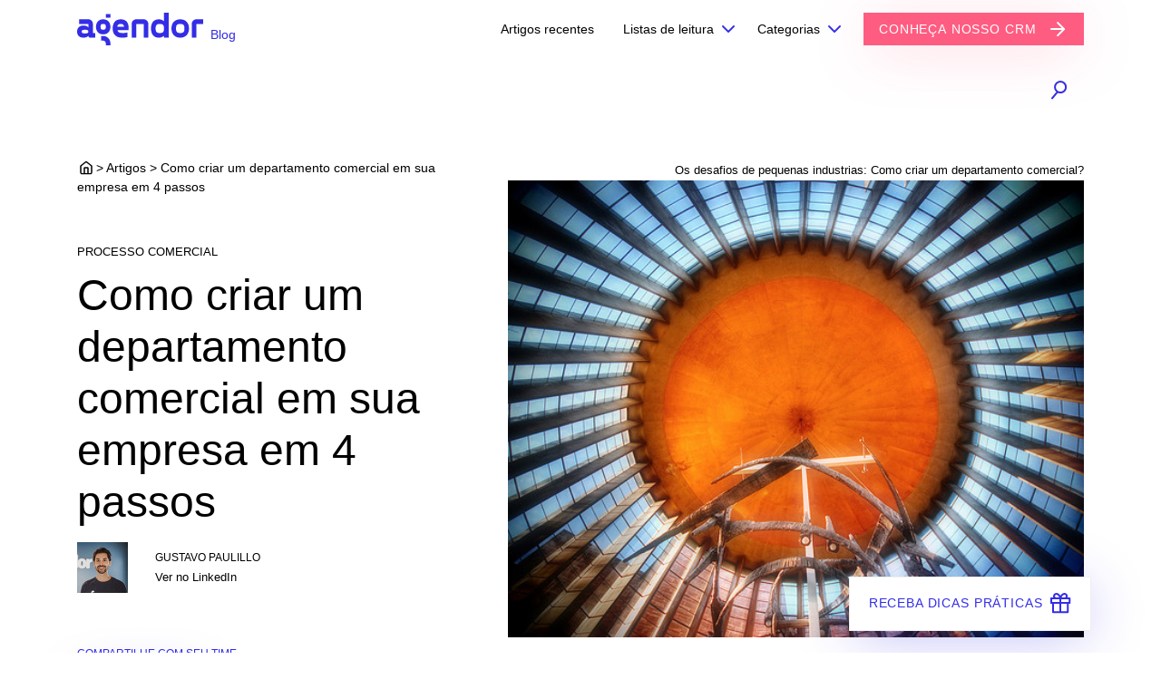

--- FILE ---
content_type: text/html; charset=UTF-8
request_url: https://www.agendor.com.br/blog/como-criar-departamento-comercial/
body_size: 21610
content:
<!DOCTYPE html><html lang="en"><head><meta charset="UTF-8"><meta name="viewport" content="width=device-width, initial-scale=1.0"><meta http-equiv="X-UA-Compatible" content="ie=edge"><title> Como criar um departamento comercial e organizá-lo em 4 passos | Blog Agendor</title><style id="rocket-critical-css">:root{--blue:#332DE6;--indigo:#6610f2;--purple:#6f42c1;--pink:#FF5C82;--red:#dc3545;--orange:#fd7e14;--yellow:#ffc107;--green:#51FF91;--teal:#20c997;--cyan:#17a2b8;--white:#fff;--gray:#6c757d;--gray-dark:#343a40;--primary:#332DE6;--secondary:#FF5C82;--success:#51FF91;--info:#17a2b8;--warning:#ffc107;--danger:#dc3545;--light:#f8f9fa;--dark:#343a40;--breakpoint-xs:0;--breakpoint-sm:576px;--breakpoint-md:768px;--breakpoint-lg:992px;--breakpoint-xl:1200px;--font-family-sans-serif:-apple-system, BlinkMacSystemFont, "Segoe UI", Roboto, "Helvetica Neue", Arial, "Noto Sans", "Liberation Sans", sans-serif, "Apple Color Emoji", "Segoe UI Emoji", "Segoe UI Symbol", "Noto Color Emoji";--font-family-monospace:SFMono-Regular, Menlo, Monaco, Consolas, "Liberation Mono", "Courier New", monospace}*,::after,::before{box-sizing:border-box}html{font-family:sans-serif;line-height:1.15;-webkit-text-size-adjust:100%}header,nav,section{display:block}body{margin:0;font-family:-apple-system,BlinkMacSystemFont,"Segoe UI",Roboto,"Helvetica Neue",Arial,"Noto Sans","Liberation Sans",sans-serif,"Apple Color Emoji","Segoe UI Emoji","Segoe UI Symbol","Noto Color Emoji";font-size:1rem;font-weight:400;line-height:1.5;color:#212529;text-align:left;background-color:#fff}h1,h5,h6,p,ul{margin-top:0}p,ul{margin-bottom:1rem}ul ul{margin-bottom:0}a{color:#332de6;text-decoration:none;background-color:transparent}img{vertical-align:middle}img{border-style:none}button{border-radius:0}button,input{margin:0;font-family:inherit;font-size:inherit;line-height:inherit}button,input{overflow:visible}button{text-transform:none}[type=button],[type=submit],button{-webkit-appearance:button}[type=button]::-moz-focus-inner,[type=submit]::-moz-focus-inner,button::-moz-focus-inner{padding:0;border-style:none}::-webkit-file-upload-button{font:inherit;-webkit-appearance:button}h1,h5,h6{margin-bottom:.5rem;font-weight:500;line-height:1.2}h1{font-size:2.5rem}h5{font-size:1.25rem}h6{font-size:1rem}small{font-size:80%;font-weight:400}.container,.container-fluid{width:100%;padding-right:15px;padding-left:15px;margin-right:auto;margin-left:auto}@media (min-width:576px){.container{max-width:540px}}@media (min-width:768px){.container{max-width:720px}}@media (min-width:992px){.container{max-width:960px}}@media (min-width:1200px){.container{max-width:1140px}}.row{display:flex;flex-wrap:wrap;margin-right:-15px;margin-left:-15px}.col-12{position:relative;width:100%;padding-right:15px;padding-left:15px}.col-lg-4,.col-lg-5,.col-lg-6,.col-lg-7{position:relative;width:100%;padding-right:15px;padding-left:15px}.col-12{flex:0 0 100%;max-width:100%}.order-1{order:1}.order-2{order:2}@media (min-width:768px){.order-md-1{order:1}.order-md-2{order:2}}@media (min-width:992px){.col-lg-4{flex:0 0 33.33333%;max-width:33.33333%}.col-lg-5{flex:0 0 41.66667%;max-width:41.66667%}.col-lg-6{flex:0 0 50%;max-width:50%}.col-lg-7{flex:0 0 58.33333%;max-width:58.33333%}.order-lg-1{order:1}.order-lg-2{order:2}}.form-control{display:block;width:100%;height:calc(1.5em + 1.3rem + 2px);padding:.65rem 1.4rem;font-size:1rem;font-weight:400;line-height:1.5;color:#495057;background-color:#fff;background-clip:padding-box;border:1px solid #ced4da;border-radius:0}.form-control::-ms-expand{background-color:transparent;border:0}.form-control:-moz-focusring{color:transparent;text-shadow:0 0 0 #495057}.btn{display:inline-block;font-weight:400;color:#212529;text-align:center;vertical-align:middle;background-color:transparent;border:1px solid transparent;padding:1rem 1.5rem;font-size:1rem;line-height:1.5;border-radius:0}.btn-primary{color:#fff;background-color:#332de6;border-color:#332de6}.btn-secondary{color:#fff;background-color:#ff5c82;border-color:#ff5c82}.btn-link{font-weight:400;color:#332de6;text-decoration:none}.btn-sm{padding:.5rem 1rem;font-size:1.25rem;line-height:1.5;border-radius:0}.btn-sm{padding:.4rem .8rem;font-size:.875rem}.fade:not(.show){opacity:0}.collapse:not(.show){display:none}.dropdown{position:relative}.dropdown-toggle{white-space:nowrap}.dropdown-toggle::after{display:inline-block;margin-left:.255em;vertical-align:.255em;content:"";border-top:.3em solid;border-right:.3em solid transparent;border-bottom:0;border-left:.3em solid transparent}.dropdown-menu{position:absolute;top:100%;left:0;z-index:1000;display:none;float:left;min-width:10rem;padding:.5rem 0;margin:.125rem 0 0;font-size:1rem;color:#212529;text-align:left;list-style:none;background-color:#fff;background-clip:padding-box;border:1px solid rgba(0,0,0,.15);border-radius:0}.dropdown-item{display:block;width:100%;padding:.25rem 1.5rem;clear:both;font-weight:400;color:#212529;text-align:inherit;white-space:nowrap;background-color:transparent;border:0}.nav-link{display:block;padding:.5rem 1rem}.navbar{position:relative;padding:.5rem 1rem}.navbar,.navbar .container{display:flex;flex-wrap:wrap;align-items:center;justify-content:space-between}.navbar-brand{display:inline-block;padding-top:.3125rem;padding-bottom:.3125rem;margin-right:1rem;font-size:1.25rem;line-height:inherit;white-space:nowrap}.navbar-nav{display:flex;flex-direction:column;padding-left:0;margin-bottom:0;list-style:none}.navbar-nav .nav-link{padding-right:0;padding-left:0}.navbar-nav .dropdown-menu{position:static;float:none}.navbar-collapse{flex-basis:100%;flex-grow:1;align-items:center}.navbar-toggler{padding:.25rem .75rem;font-size:1.25rem;line-height:1;background-color:transparent;border:1px solid transparent;border-radius:0}.navbar-toggler-icon{display:inline-block;width:1.5em;height:1.5em;vertical-align:middle;content:"";background:50%/100% 100% no-repeat}@media (max-width:767.98px){.navbar-expand-md>.container{padding-right:0;padding-left:0}}@media (min-width:768px){.navbar-expand-md{flex-flow:row nowrap;justify-content:flex-start}.navbar-expand-md .navbar-nav{flex-direction:row}.navbar-expand-md .navbar-nav .dropdown-menu{position:absolute}.navbar-expand-md .navbar-nav .nav-link{padding-right:.5rem;padding-left:.5rem}.navbar-expand-md>.container{flex-wrap:nowrap}.navbar-expand-md .navbar-collapse{display:flex!important;flex-basis:auto}.navbar-expand-md .navbar-toggler{display:none}}.navbar-light .navbar-brand{color:rgba(0,0,0,.9)}.navbar-light .navbar-nav .nav-link{color:rgba(0,0,0,.5)}.navbar-light .navbar-toggler{color:rgba(0,0,0,.5);border-color:rgba(0,0,0,.1)}.navbar-light .navbar-toggler-icon{background-image:url("data:image/svg+xml,%3csvg xmlns='http://www.w3.org/2000/svg' width='30' height='30' viewBox='0 0 30 30'%3e%3cpath stroke='rgba%280, 0, 0, 0.5%29' stroke-linecap='round' stroke-miterlimit='10' stroke-width='2' d='M4 7h22M4 15h22M4 23h22'/%3e%3c/svg%3e")}.card{position:relative;display:flex;flex-direction:column;min-width:0;word-wrap:break-word;background-color:#fff;background-clip:border-box;border:0 solid rgba(0,0,0,.125);border-radius:0}.close{float:right;font-size:1.5rem;font-weight:700;line-height:1;color:#000;text-shadow:0 1px 0 #fff;opacity:.5}button.close{padding:0;background-color:transparent;border:0}.modal{overflow:hidden}.modal{position:fixed;top:0;left:0;z-index:1050;display:none;width:100%;height:100%;outline:0}.modal-dialog{position:relative;width:auto;margin:.5rem}.modal.fade .modal-dialog{transform:translate(0,-50px)}.modal-dialog-centered{display:flex;align-items:center;min-height:calc(100% - 1rem)}.modal-dialog-centered::before{display:block;height:calc(100vh - 1rem);height:min-content;content:""}.modal-content{position:relative;display:flex;flex-direction:column;width:100%;background-color:#fff;background-clip:padding-box;border:1px solid rgba(0,0,0,.2);border-radius:0;outline:0}.modal-header{display:flex;align-items:flex-start;justify-content:space-between;padding:1rem;border-bottom:1px solid #dee2e6;border-top-left-radius:0;border-top-right-radius:0}.modal-header .close{padding:1rem;margin:-1rem -1rem -1rem auto}.modal-body{position:relative;flex:1 1 auto;padding:1rem}@media (min-width:576px){.modal-dialog{max-width:500px;margin:1.75rem auto}.modal-dialog-centered{min-height:calc(100% - 3.5rem)}.modal-dialog-centered::before{height:calc(100vh - 3.5rem);height:min-content}}@media (min-width:992px){.modal-lg{max-width:800px}}.bg-white{background-color:#fff!important}.d-none{display:none!important}.d-block{display:block!important}@media (min-width:768px){.d-md-none{display:none!important}.d-md-inline-block{display:inline-block!important}.d-md-block{display:block!important}}@media (min-width:992px){.d-lg-none{display:none!important}.d-lg-inline-block{display:inline-block!important}.d-lg-block{display:block!important}}.fixed-top{position:fixed;right:0;left:0;z-index:1030}.fixed-top{top:0}.w-100{width:100%!important}.ml-0{margin-left:0!important}.mt-2{margin-top:.5rem!important}.mb-2{margin-bottom:.5rem!important}.mt-3{margin-top:1rem!important}.mb-3{margin-bottom:1rem!important}.mt-5,.my-5{margin-top:3rem!important}.mb-5,.my-5{margin-bottom:3rem!important}.p-3{padding:1rem!important}.pt-3{padding-top:1rem!important}.pr-3,.px-3{padding-right:1rem!important}.px-3{padding-left:1rem!important}.p-4{padding:1.5rem!important}.pr-4{padding-right:1.5rem!important}.pb-4{padding-bottom:1.5rem!important}.pb-5{padding-bottom:3rem!important}.ml-auto{margin-left:auto!important}@media (min-width:768px){.ml-md-2{margin-left:.5rem!important}}@media (min-width:992px){.mt-lg-0{margin-top:0!important}.pl-lg-2{padding-left:.5rem!important}}.text-right{text-align:right!important}.text-uppercase{text-transform:uppercase!important}.ico{display:inline-block;width:1.7em;height:1.7em;margin-top:-.5em;margin-bottom:-.5em;margin-left:.5em;background-repeat:no-repeat;background-position:center center}.ico.ico-sm{width:1.13em;height:1.13em;margin-top:-.2em;margin-bottom:-.2em;margin-left:.2em}.ico.ico-close{background-image:url(https://www.agendor.com.br/blog/wp-content/themes/makeover/images/icons/close.svg)}.ico.ico-arrow-right-white{background-image:url(https://www.agendor.com.br/blog/wp-content/themes/makeover/images/icons/arrow-right-white.svg)}.ico.ico-home{background-image:url(https://www.agendor.com.br/blog/wp-content/themes/makeover/images/icons/home-black.svg)}.ico.ico-whatsapp{background-image:url(https://www.agendor.com.br/blog/wp-content/themes/makeover/images/icons/whatsapp.svg)}.ico.ico-gift{background-image:url(https://www.agendor.com.br/blog/wp-content/themes/makeover/images/icons/gift.svg)}.ico.ico-search{background-image:url(https://www.agendor.com.br/blog/wp-content/themes/makeover/images/icons/search.svg)}body{font-family:Arial,sans-serif;color:#000}h1,h5{font-family:Arial,serif}h1{font-size:48px}h5{font-size:24px}h6{line-height:24px}a{color:inherit}p{font-size:16px}h6,p.sm{font-size:14px}p.subtitle{font-size:20px}small{line-height:1.33em}a,a:link,a:visited{text-decoration:none}.em{color:#332de6}.btn{text-transform:uppercase;min-width:52px;letter-spacing:.06em;font-weight:500;font-size:14px}.btn-sm{height:36px;padding:.4rem .5rem .4rem 1rem}.btn-primary{background-color:#ff5c82;color:#fff;box-shadow:0 8px 64px -8px rgba(255,92,130,.4);border:1px solid #ff5c82}.btn-secondary{background-color:#fff;color:#332de6;box-shadow:0 8px 64px -8px rgba(51,45,230,.4);border:1px solid #efefef}.btn-link{box-shadow:none}.card{box-shadow:0 2px 4px 0 rgba(0,0,0,.15)}.form-control{height:52px;width:100%}.auto{letter-spacing:.5rem;max-width:100%;height:auto}.navbar .navbar-brand{padding-left:0}.navbar .navbar-nav .nav-item{padding-left:.5rem;padding-right:.5rem;height:64px;display:flex;align-items:center}.navbar .navbar-nav .nav-item .nav-link{font-family:Arial,sans-serif;font-weight:500;font-size:.875rem;color:#000}.dropdown-toggle::after{position:absolute;transform:translate(-50%,-50%)}.dropdown-toggle::after{border:0;width:24px;height:24px;content:url(https://www.agendor.com.br/blog/wp-content/themes/makeover/images/icons/chevron-down.svg);right:-8px;top:50%}.dropdown-menu{background:#f7f7f7;border:0;box-shadow:0 2px 6px 0 rgba(104,104,104,.2);font-family:Arial,sans-serif;font-size:14px;padding:12px}.dropdown-menu .dropdown-item{width:auto;padding:7px 15px;z-index:2;opacity:.99}.dropdown-menu .dropdown-item-div{position:relative;z-index:0}.dropdown-menu .dropdown-item-div .green-bg{position:absolute;width:0;height:0;bottom:0;right:0;background:#51ff91;z-index:0}.footer li a{font-family:Arial,sans-serif}.footer li{margin:8px 0}.footer li a{font-weight:500;text-decoration:none;color:#000}#search-form .search-buttons .btn-search{display:none}#search-form .search-buttons{float:right}#search-form .search-buttons .btn-open-search{display:block}#search-form .search-form-input{display:block;float:right;width:0}@media (min-width:768px){h1,h5{font-family:Arial,serif}h1{font-size:48px}h5{font-size:24px}h6{font-size:20px;line-height:24px}p{font-size:16px}h6{font-weight:400}p.sm{font-size:14px}p.subtitle{font-size:20px;font-weight:500}}h6{font-weight:500}.close{opacity:1}.blog-tag{float:right;margin:12px 0 0 -8px;font-size:14px}.wp-post-image{object-fit:cover}.ico-sm.ico-xs{width:14px;height:16px}.segredos-e-dicas{position:fixed;z-index:90;right:32px;bottom:23px;width:307px}.segredos-e-dicas.closed{background:0 0;padding:0;margin:0;box-shadow:none}.segredos-e-dicas.closed .formAssinar{opacity:0;height:0}.segredos-e-dicas.closed #open-btn{display:block}.segredos-e-dicas #open-btn{display:none}.segredos-e-dicas .row{width:100%}.segredos-e-dicas .btn-dicas{position:fixed;bottom:24px;right:15px}.search-form-input{border:0}.btn-search{margin-right:-10px}.sticky_blog .btn-whats{position:relative;display:inline-block;height:auto;padding:18px;z-index:110}.navbar{height:auto;border-bottom:0}.navbar-toggler{border:0}.navbar-toggler .navbar-toggler-icon{background:url(https://www.agendor.com.br/blog/wp-content/themes/makeover/images/icons/navbar-toggle.svg)}.navbar-nav .dropdown-menu{position:absolute;float:none;overflow:scroll;height:240px;width:100%}.btn-font{font-size:11px}.gift{padding:18px 21px 19px}@media (min-width:768px){.hero .post-thumb img{height:504px}.navbar{height:64px}.segredos-e-dicas .btn-dicas{position:fixed;bottom:24px;right:auto}.navbar-nav .dropdown-menu{position:absolute;width:auto;height:auto;overflow:hidden}}@media (min-width:992px){.sticky_blog .btn-whats{height:auto;padding:.4rem 1rem}.btn-font{font-size:14px}}</style><link rel="preload" href="https://www.agendor.com.br/blog/wp-content/uploads/wp-rocket/cache/fire/1/bb4e4e44350fe29d50afddf50f5dc5c0.css" as="style" onload="this.onload=null;this.rel='stylesheet'" data-minify="1" /><meta property="fb:app_id" content="217685634922690" /><meta property="og:type" content="website" /><meta property="og:url" content="https://www.agendor.com.br/blog/como-criar-departamento-comercial/" /><meta property="og:title" content="Como criar um departamento comercial em sua empresa em 4 passos" /><link rel="shortcut icon" href="https://www.agendor.com.br/blog/wp-content/themes/makeover/favicon.ico" />  <meta name='robots' content='index, follow, max-image-preview:large, max-snippet:-1, max-video-preview:-1' /><title>Como criar um departamento comercial e organizá-lo em 4 passos</title><meta name="description" content="Crie etapas personalizadas, metas definidas por equipe, rotinas de trabalho e outas dicas de como criar um departamento comercial em 4 etapas" /><link rel="canonical" href="https://www.agendor.com.br/blog/como-criar-departamento-comercial/" /><meta property="og:locale" content="pt_BR" /><meta property="og:type" content="article" /><meta property="og:title" content="Como criar um departamento comercial e organizá-lo em 4 passos" /><meta property="og:description" content="Crie etapas personalizadas, metas definidas por equipe, rotinas de trabalho e outas dicas de como criar um departamento comercial em 4 etapas" /><meta property="og:url" content="https://www.agendor.com.br/blog/como-criar-departamento-comercial/" /><meta property="og:site_name" content="Blog Agendor" /><meta property="article:publisher" content="https://www.facebook.com/agendor" /><meta property="article:author" content="https://s3-sa-east-1.amazonaws.com/agendor-materiais/autores/gustavo-paulillo.gif" /><meta property="article:published_time" content="2017-10-01T16:00:13+00:00" /><meta property="article:modified_time" content="2024-01-16T02:29:57+00:00" /><meta property="og:image" content="https://www.agendor.com.br/blog/wp-content/uploads/2013/10/pequena-industria.png" /><meta property="og:image:width" content="639" /><meta property="og:image:height" content="428" /><meta name="twitter:card" content="summary_large_image" /><meta name="twitter:label1" content="Written by" /><meta name="twitter:data1" content="Gustavo Paulillo" /><meta name="twitter:label2" content="Est. reading time" /><meta name="twitter:data2" content="12 minutos" /><link rel='dns-prefetch' href='//agendor-blog-uploads.s3.sa-east-1.amazonaws.com' /><link rel='dns-prefetch' href='//connect.facebook.net' /><link rel='dns-prefetch' href='//a.opmnstr.com' /><link rel='dns-prefetch' href='//www.google-analytics.com' /><link rel='dns-prefetch' href='//www.googletagmanager.com' /><link rel='dns-prefetch' href='//fonts.gstatic.com' /><link rel='dns-prefetch' href='//www.googleadservices.com' /><link rel='dns-prefetch' href='//secure.gravatar.com' /><link rel='dns-prefetch' href='//bat.bing.com' /><link href='https://fonts.gstatic.com' crossorigin rel='preconnect' /><link rel="alternate" type="application/rss+xml" title="Feed de comentários para Blog Agendor &raquo; Como criar um departamento comercial em sua empresa em 4 passos" href="https://www.agendor.com.br/blog/como-criar-departamento-comercial/feed/" /><style id='rocket-lazyload-inline-css' type='text/css'>.rll-youtube-player{position:relative;padding-bottom:56.23%;height:0;overflow:hidden;max-width:100%}.rll-youtube-player iframe{position:absolute;top:0;left:0;width:100%;height:100%;z-index:100;background:0 0}.rll-youtube-player img{bottom:0;display:block;left:0;margin:auto;max-width:100%;width:100%;position:absolute;right:0;top:0;border:none;height:auto;cursor:pointer;-webkit-transition:.4s all;-moz-transition:.4s all;transition:.4s all}.rll-youtube-player img:hover{-webkit-filter:brightness(75%)}.rll-youtube-player .play{height:72px;width:72px;left:50%;top:50%;margin-left:-36px;margin-top:-36px;position:absolute;background:url(https://www.agendor.com.br/blog/wp-content/plugins/wpdash-cache/assets/img/youtube.png) no-repeat;cursor:pointer}</style><link rel="https://api.w.org/" href="https://www.agendor.com.br/blog/wp-json/" /><link rel="alternate" type="application/json" href="https://www.agendor.com.br/blog/wp-json/wp/v2/posts/4255" /><link rel="EditURI" type="application/rsd+xml" title="RSD" href="https://www.agendor.com.br/blog/xmlrpc.php?rsd" /><link rel="wlwmanifest" type="application/wlwmanifest+xml" href="https://www.agendor.com.br/blog/wp-includes/wlwmanifest.xml" /><meta name="generator" content="WordPress 5.7.2" /><link rel='shortlink' href='https://www.agendor.com.br/blog/?p=4255' /><link rel="alternate" type="application/json+oembed" href="https://www.agendor.com.br/blog/wp-json/oembed/1.0/embed?url=https%3A%2F%2Fwww.agendor.com.br%2Fblog%2Fcomo-criar-departamento-comercial%2F" /><link rel="alternate" type="text/xml+oembed" href="https://www.agendor.com.br/blog/wp-json/oembed/1.0/embed?url=https%3A%2F%2Fwww.agendor.com.br%2Fblog%2Fcomo-criar-departamento-comercial%2F&#038;format=xml" /> <script type="application/ld+json">{"@context":"https:\/\/schema.org","@type":"Article","mainEntityOfPage":{"@type":"WebPage","@id":"https:\/\/www.agendor.com.br\/blog\/como-organizar-departamento-comercial-vendas\/"},"headline":"Como criar um departamento comercial em uma pequena ind\u00fastria","image":{"@type":"ImageObject","url":"https:\/\/www.agendor.com.br\/blog\/wp-content\/uploads\/2013\/10\/pequena-industria.png","width":639,"height":428},"datePublished":"2017-10-01T13:00:13","dateModified":"2019-10-24T18:14:08","author":{"@type":"Person","name":"Gustavo Paulillo"},"publisher":{"@type":"Organization","name":"Blog do Agendor","logo":{"@type":"ImageObject","url":"https:\/\/s3-sa-east-1.amazonaws.com\/agendor-blog-uploads\/2019\/09\/11173742\/2.-Thumb-60x60.png","width":60,"height":60}},"description":"A sua ind\u00fastria precisa colocar a casa em ordem para vender mais? Aqui est\u00e1 a maneira mais simples de fazer isso."}</script><script type="application/ld+json">{"@context":"https:\/\/schema.org","@type":"organization","name":"Blog Agendor","url":"https:\/\/www.agendor.com.br\/blog","logo":{"@type":"ImageObject","url":"https:\/\/agendor-blog-uploads.s3.sa-east-1.amazonaws.com\/2019\/09\/11173742\/2.-Thumb.png","width":901,"height":901},"sameAs":["https:\/\/www.facebook.com\/agendor","https:\/\/twitter.com\/agendor","https:\/\/www.instagram.com\/agendorcrm\/","https:\/\/www.youtube.com\/channel\/UC7Sx5q8nw6TjjySTDoqSxKw","https:\/\/www.linkedin.com\/company\/agendor\/"]}</script><script type="application/ld+json">{"@context":"https:\/\/schema.org","@type":"BreadcrumbList","itemListElement":[{"@type":"ListItem","position":1,"item":{"@id":"https:\/\/www.agendor.com.br\/blog\/","name":"Home"}},{"@type":"ListItem","position":2,"item":{"@id":"https:\/\/www.agendor.com.br\/blog\/como-criar-departamento-comercial\/","name":"Como criar um departamento comercial em sua empresa em 4 passos"}}]}</script><link rel="icon" href="https://agendor-blog-uploads.s3.sa-east-1.amazonaws.com/2019/09/18150623/cropped-2.-Thumb-1-32x32.png" sizes="32x32" /><link rel="icon" href="https://agendor-blog-uploads.s3.sa-east-1.amazonaws.com/2019/09/18150623/cropped-2.-Thumb-1-192x192.png" sizes="192x192" /><link rel="apple-touch-icon" href="https://agendor-blog-uploads.s3.sa-east-1.amazonaws.com/2019/09/18150623/cropped-2.-Thumb-1-180x180.png" /><meta name="msapplication-TileImage" content="https://agendor-blog-uploads.s3.sa-east-1.amazonaws.com/2019/09/18150623/cropped-2.-Thumb-1-270x270.png" /><style type="text/css" id="wp-custom-css">@media (min-width:768px){.segredos-e-dicas .btn-dicas{right:6%!important}}</style><noscript><style id="rocket-lazyload-nojs-css">.rll-youtube-player,[data-lazy-src]{display:none!important}</style></noscript><script>/*! loadCSS rel=preload polyfill. [c]2017 Filament Group, Inc. MIT License */
(function(w){"use strict";if(!w.loadCSS){w.loadCSS=function(){}}
var rp=loadCSS.relpreload={};rp.support=(function(){var ret;try{ret=w.document.createElement("link").relList.supports("preload")}catch(e){ret=!1}
return function(){return ret}})();rp.bindMediaToggle=function(link){var finalMedia=link.media||"all";function enableStylesheet(){link.media=finalMedia}
if(link.addEventListener){link.addEventListener("load",enableStylesheet)}else if(link.attachEvent){link.attachEvent("onload",enableStylesheet)}
setTimeout(function(){link.rel="stylesheet";link.media="only x"});setTimeout(enableStylesheet,3000)};rp.poly=function(){if(rp.support()){return}
var links=w.document.getElementsByTagName("link");for(var i=0;i<links.length;i++){var link=links[i];if(link.rel==="preload"&&link.getAttribute("as")==="style"&&!link.getAttribute("data-loadcss")){link.setAttribute("data-loadcss",!0);rp.bindMediaToggle(link)}}};if(!rp.support()){rp.poly();var run=w.setInterval(rp.poly,500);if(w.addEventListener){w.addEventListener("load",function(){rp.poly();w.clearInterval(run)})}else if(w.attachEvent){w.attachEvent("onload",function(){rp.poly();w.clearInterval(run)})}}
if(typeof exports!=="undefined"){exports.loadCSS=loadCSS}
else{w.loadCSS=loadCSS}}(typeof global!=="undefined"?global:this))</script></head><body class="post-template-default single single-post postid-4255 single-format-standard wp-schema-pro-1.5.2"><header><nav id="border-menu" class="navbar navbar-expand-md fixed-top navbar-light bg-white"><div class="container"> <a class="navbar-brand" href="/?cta=blog-logo-agendor-topo" aria-label="Agendor" alt="Agendor"> <img class="d-none d-lg-block" src="data:image/svg+xml,%3Csvg%20xmlns='http://www.w3.org/2000/svg'%20viewBox='0%200%20139%200'%3E%3C/svg%3E" width="139" alt="" data-lazy-src="https://www.agendor.com.br/blog/wp-content/themes/makeover/images/logos/horizontal.svg"><noscript><img class="d-none d-lg-block" src="https://www.agendor.com.br/blog/wp-content/themes/makeover/images/logos/horizontal.svg" width="139" alt=""></noscript> <img class="d-lg-none d-block" src="data:image/svg+xml,%3Csvg%20xmlns='http://www.w3.org/2000/svg'%20viewBox='0%200%2040%200'%3E%3C/svg%3E" width="40" alt="" data-lazy-src="https://www.agendor.com.br/blog/wp-content/themes/makeover/images/logos/quadrado.svg"><noscript><img class="d-lg-none d-block" src="https://www.agendor.com.br/blog/wp-content/themes/makeover/images/logos/quadrado.svg" width="40" alt=""></noscript> </a> <a href="https://www.agendor.com.br/blog"><span class="blog-tag em d-none d-md-block">Blog</span></a> <button class="navbar-toggler order-2" type="button" data-toggle="collapse" data-target="#navbar" aria-controls="navbar" aria-expanded="false" aria-label="Toggle navigation"> <span class="navbar-toggler-icon"></span> </button><div class="collapse navbar-collapse order-2 order-md-1" id="navbar"><ul class="navbar-nav pr-3 ml-auto"><li class="nav-item"> <a class="nav-link" href="https://www.agendor.com.br/blog/artigos-recentes/">Artigos recentes</a></li><li class="nav-item dropdown"> <a class="nav-link dropdown-toggle pr-4" href="#" id="nav-listas" role="button" data-toggle="dropdown" aria-haspopup="true" aria-expanded="false"> Listas de leitura </a><div class="dropdown-menu" aria-labelledby="nav-listas"><div class="dropdown-item-div"><div class="green-bg"></div> <a class="dropdown-item" href="https://www.agendor.com.br/blog/lista-de-leitura/construindo-um-processo-comercial/">Construindo um processo comercial</a></div><div class="dropdown-item-div"><div class="green-bg"></div> <a class="dropdown-item" href="https://www.agendor.com.br/blog/lista-de-leitura/fidelizando-seus-clientes/">Fidelizando seus clientes</a></div><div class="dropdown-item-div"><div class="green-bg"></div> <a class="dropdown-item" href="https://www.agendor.com.br/blog/lista-de-leitura/guia-completo-de-gestao-e-vendas-para-industrias/">Guia completo de gestão e vendas para indústrias</a></div><div class="dropdown-item-div"><div class="green-bg"></div> <a class="dropdown-item" href="https://www.agendor.com.br/blog/lista-de-leitura/guia-completo-de-vendas-para-distribuidoras/">Guia completo de vendas para distribuidoras</a></div><div class="dropdown-item-div"><div class="green-bg"></div> <a class="dropdown-item" href="https://www.agendor.com.br/blog/lista-de-leitura/guia-conteudos-essenciais-para-sucesso-em-logistica/">Guia: conteúdos essenciais para sucesso em logística</a></div><div class="dropdown-item-div"><div class="green-bg"></div> <a class="dropdown-item" href="https://www.agendor.com.br/blog/lista-de-leitura/identificando-gargalos-no-processo-comercial/">Identificando gargalos no processo comercial</a></div><div class="dropdown-item-div"><div class="green-bg"></div> <a class="dropdown-item" href="https://www.agendor.com.br/blog/lista-de-leitura/implementando-um-crm/">Implementando um CRM</a></div><div class="dropdown-item-div"><div class="green-bg"></div> <a class="dropdown-item" href="https://www.agendor.com.br/blog/lista-de-leitura/negociando-com-os-novos-leads/">Negociando com os novos leads</a></div><div class="dropdown-item-div"><div class="green-bg"></div> <a class="dropdown-item" href="https://www.agendor.com.br/blog/lista-de-leitura/prospectando-novas-oportunidades/">Prospectando novas oportunidades</a></div></div></li><li class="nav-item dropdown"> <a class="nav-link dropdown-toggle pr-4" href="#" id="nav-categorias" role="button" data-toggle="dropdown" aria-haspopup="true" aria-expanded="false"> Categorias </a><div class="dropdown-menu" aria-labelledby="nav-categorias"><div class="container" style="width: 470px"><div class="row"><div class="col-xs-12 col-lg-6"><div class="dropdown-item-div"><div class="green-bg"></div> <a class="dropdown-item" href="https://www.agendor.com.br/blog/categorias/apresentacao-de-proposta/">Apresentação de proposta</a></div><div class="dropdown-item-div"><div class="green-bg"></div> <a class="dropdown-item" href="https://www.agendor.com.br/blog/categorias/atendimento-ao-cliente/">Atendimento ao cliente</a></div><div class="dropdown-item-div"><div class="green-bg"></div> <a class="dropdown-item" href="https://www.agendor.com.br/blog/categorias/carreira/">Carreira</a></div><div class="dropdown-item-div"><div class="green-bg"></div> <a class="dropdown-item" href="https://www.agendor.com.br/blog/categorias/casos-sucesso/">Casos de sucesso</a></div><div class="dropdown-item-div"><div class="green-bg"></div> <a class="dropdown-item" href="https://www.agendor.com.br/blog/categorias/crm/">CRM</a></div><div class="dropdown-item-div"><div class="green-bg"></div> <a class="dropdown-item" href="https://www.agendor.com.br/blog/categorias/desenvolvimento-comercial/">Desenvolvimento comercial</a></div><div class="dropdown-item-div"><div class="green-bg"></div> <a class="dropdown-item" href="https://www.agendor.com.br/blog/categorias/dicas-conteudos-vendas/">Dicas de conteúdos sobre vendas</a></div><div class="dropdown-item-div"><div class="green-bg"></div> <a class="dropdown-item" href="https://www.agendor.com.br/blog/categorias/editorial-vendamais/">Editorial VendaMais</a></div><div class="dropdown-item-div"><div class="green-bg"></div> <a class="dropdown-item" href="https://www.agendor.com.br/blog/categorias/estrategias-de-vendas/">Estratégias de vendas</a></div><div class="dropdown-item-div"><div class="green-bg"></div> <a class="dropdown-item" href="https://www.agendor.com.br/blog/categorias/fechamento/">Fechamento</a></div><div class="dropdown-item-div"><div class="green-bg"></div> <a class="dropdown-item" href="https://www.agendor.com.br/blog/categorias/fidelizacao/">Fidelização</a></div><div class="dropdown-item-div"><div class="green-bg"></div> <a class="dropdown-item" href="https://www.agendor.com.br/blog/categorias/follow-up/">Follow-up</a></div><div class="dropdown-item-div"><div class="green-bg"></div> <a class="dropdown-item" href="https://www.agendor.com.br/blog/categorias/funil-de-vendas/">Funil de vendas</a></div><div class="dropdown-item-div"><div class="green-bg"></div> <a class="dropdown-item" href="https://www.agendor.com.br/blog/categorias/geracao-de-leads/">Geração de leads</a></div><div class="dropdown-item-div"><div class="green-bg"></div> <a class="dropdown-item" href="https://www.agendor.com.br/blog/categorias/gestao-de-clientes/">Gestão de clientes</a></div><div class="dropdown-item-div"><div class="green-bg"></div> <a class="dropdown-item" href="https://www.agendor.com.br/blog/categorias/gestao-de-equipe/">Gestão de equipe</a></div></div><div class="col-xs-12 col-lg-6"><div class="dropdown-item-div"><div class="green-bg"></div> <a class="dropdown-item" href="https://www.agendor.com.br/blog/categorias/marketing/">Marketing</a></div><div class="dropdown-item-div"><div class="green-bg"></div> <a class="dropdown-item" href="https://www.agendor.com.br/blog/categorias/motivacao/">Motivação</a></div><div class="dropdown-item-div"><div class="green-bg"></div> <a class="dropdown-item" href="https://www.agendor.com.br/blog/categorias/negociacao/">Negociação</a></div><div class="dropdown-item-div"><div class="green-bg"></div> <a class="dropdown-item" href="https://www.agendor.com.br/blog/categorias/negocios/">Negócios</a></div><div class="dropdown-item-div"><div class="green-bg"></div> <a class="dropdown-item" href="https://www.agendor.com.br/blog/categorias/novidades-agendor/">Novidades do Agendor</a></div><div class="dropdown-item-div"><div class="green-bg"></div> <a class="dropdown-item" href="https://www.agendor.com.br/blog/categorias/pesquisa-de-satisfacao/">Pesquisa de satisfação</a></div><div class="dropdown-item-div"><div class="green-bg"></div> <a class="dropdown-item" href="https://www.agendor.com.br/blog/categorias/pos-venda/">Pós-venda</a></div><div class="dropdown-item-div"><div class="green-bg"></div> <a class="dropdown-item" href="https://www.agendor.com.br/blog/categorias/pre-vendas/">Pré-vendas</a></div><div class="dropdown-item-div"><div class="green-bg"></div> <a class="dropdown-item" href="https://www.agendor.com.br/blog/categorias/processo-comercial/">Processo comercial</a></div><div class="dropdown-item-div"><div class="green-bg"></div> <a class="dropdown-item" href="https://www.agendor.com.br/blog/categorias/produtividade/">Produtividade</a></div><div class="dropdown-item-div"><div class="green-bg"></div> <a class="dropdown-item" href="https://www.agendor.com.br/blog/categorias/prospeccao/">Prospecção</a></div><div class="dropdown-item-div"><div class="green-bg"></div> <a class="dropdown-item" href="https://www.agendor.com.br/blog/categorias/qualificacao/">Qualificação</a></div><div class="dropdown-item-div"><div class="green-bg"></div> <a class="dropdown-item" href="https://www.agendor.com.br/blog/categorias/relatorios-e-kpis/">Relatórios e KPIs</a></div><div class="dropdown-item-div"><div class="green-bg"></div> <a class="dropdown-item" href="https://www.agendor.com.br/blog/categorias/rh/">RH</a></div><div class="dropdown-item-div"><div class="green-bg"></div> <a class="dropdown-item" href="https://www.agendor.com.br/blog/categorias/significado/">Significado</a></div><div class="dropdown-item-div"><div class="green-bg"></div> <a class="dropdown-item" href="https://www.agendor.com.br/blog/categorias/tecnicas-vendas/">Técnicas de vendas</a></div></div></div></div></div></li></ul></div> <a href="/?cta=blog-cta-cadastro-menu-superior" class="order-1 order-md-2"><button type="button" name="button" class="btn btn-sm btn-primary px-3 btn-font">CONHEÇA NOSSO CRM <i class="ico ico-arrow-right-white d-none d-lg-inline-block"></i></button></a></div></nav></header><section id="search-form" class="search-form pt-3 my-5"><form id="search-form-form" class="mt-2" action="https://www.agendor.com.br/blog/" method="get"><div class="container"><div class="row"><div class="col-12"><div class="search-buttons"><div class="btn btn-link btn-search btn-open-search" id="search-open-button"><i class="ico ico-search"></i></div> <button class="btn btn-link btn-search" type="submit"><i class="ico ico-search"></i></button></div> <input id="search-form-input" class="form-control search-form-input" name="s" type="text" placeholder="" aria-label="Busca" aria-describedby="search-button" value=""></div></div></div></form></section><section class="mb-5 pb-5"><div class="hero container"><div class="row mb-5 pb-4"><div class="col-lg-5 col-12 order-2 order-lg-1"><div class="mb-2"><p class="mb-5 mt-3 mt-lg-0 sm"><a href="https://www.agendor.com.br/blog" alt="Home do Blog"><i class="ico ico-sm ico-xs ico-home"></i></a> &gt; Artigos &gt; Como criar um departamento comercial em sua empresa em 4 passos</p> <small> <span class="text-uppercase"><a href="https://www.agendor.com.br/blog/categorias/processo-comercial/" rel="category tag">Processo comercial</a></span> </small></div><h1 class="mb-3">Como criar um departamento comercial em sua empresa em 4 passos</h1><div class="mb-5"><div class="row mb-5"><div class="col-auto"> <img src="data:image/svg+xml,%3Csvg%20xmlns='http://www.w3.org/2000/svg'%20viewBox='0%200%2056%2056'%3E%3C/svg%3E" width="56" height="56" alt="" data-lazy-src="https://s3-sa-east-1.amazonaws.com/agendor-materiais/autores/gustavo-paulillo.gif"><noscript><img src="https://s3-sa-east-1.amazonaws.com/agendor-materiais/autores/gustavo-paulillo.gif" width="56" height="56" alt=""></noscript></div><div class="col"><p class="overline mt-2">Gustavo Paulillo</p><p class="mb-3"><small><a href="https://www.linkedin.com/in/gpaulillo/" target="_blank" rel="noopener">Ver no LinkedIn</a></small></p></div></div></div><div id="share-1" class="share fade show"><p class="overline em mb-3">COMPARTILHE COM SEU TIME</p> <a href="whatsapp://send?text=https%3A%2F%2Fwww.agendor.com.br%2Fblog%2Fcomo-criar-departamento-comercial%2F%3Futm_source%3Dwhatsapp%26utm_medium%3Dreferral%26utm_campaign%3Dagendor-blog-compartilhe" class="btn btn-sm btn-secondary d-md-none" data-action="share/whatsapp/share" alt="Compartilhar no Whatsapp" aria-label="Compartilhar no Whatsapp">WHATSAPP <i class="ico ico-whatsapp"></i></a> <a href="javascript:window.open('https://web.whatsapp.com/send?text=Recomendo:https%3A%2F%2Fwww.agendor.com.br%2Fblog%2Fcomo-criar-departamento-comercial%2F%3Futm_source%3Dwhatsapp%26utm_medium%3Dreferral%26utm_campaign%3Dagendor-blog-compartilhe', 'Whatsapp', 'menubar=yes,location=yes,resizable=yes,scrollbars=yes,status=yes');" class="btn btn-sm btn-secondary d-none d-md-inline-block" alt="Compartilhar no Whatsapp" aria-label="Compartilhar no Whatsapp">WHATSAPP <i class="ico ico-whatsapp"></i></a> <a class="pointer" href="https://www.facebook.com/sharer/sharer.php?u=https%3A%2F%2Fwww.agendor.com.br%2Fblog%2Fcomo-criar-departamento-comercial%2F%3Futm_source%3Dfacebook%26utm_medium%3Dreferral%26utm_campaign%3Dagendor-blog-compartilhe" target="_blank" rel="noopener" alt="Compartilhar no Facebook" aria-label="Compartilhar no Facebook"><i class="ico ico-facebook"></i></a> <a href="https://www.linkedin.com/shareArticle?mini=true&url=https%3A%2F%2Fwww.agendor.com.br%2Fblog%2Fcomo-criar-departamento-comercial%2F%3Futm_source%3Dlinkedin%26utm_medium%3Dsocial%26utm_campaign%3Dagendor-blog-compartilhe" target="_blank" rel="noopener" alt="Compartilhar no LinkedIn" aria-label="Compartilhar no LinkedIn"><i class="ico ico-linkedin"></i></a></div></div><div class="col-lg-7 col-12 order-1 order-lg-2"><div class="text-right"> <small>Os desafios de pequenas industrias: Como criar um departamento comercial?</small></div><div class="post-thumb"><img width="639" height="428" src="data:image/svg+xml,%3Csvg%20xmlns='http://www.w3.org/2000/svg'%20viewBox='0%200%20639%20428'%3E%3C/svg%3E" class="auto w-100 wp-post-image" alt="Como criar um departamento comercial" data-lazy-srcset="https://www.agendor.com.br/blog/wp-content/uploads/2013/10/pequena-industria.png 639w, https://www.agendor.com.br/blog/wp-content/uploads/2013/10/pequena-industria-300x200.png 300w, https://www.agendor.com.br/blog/wp-content/uploads/2013/10/pequena-industria-600x401.png 600w" data-lazy-sizes="(max-width: 639px) 100vw, 639px" data-lazy-src="https://www.agendor.com.br/blog/wp-content/uploads/2013/10/pequena-industria.png" /><noscript><img width="639" height="428" src="https://www.agendor.com.br/blog/wp-content/uploads/2013/10/pequena-industria.png" class="auto w-100 wp-post-image" alt="Como criar um departamento comercial" srcset="https://www.agendor.com.br/blog/wp-content/uploads/2013/10/pequena-industria.png 639w, https://www.agendor.com.br/blog/wp-content/uploads/2013/10/pequena-industria-300x200.png 300w, https://www.agendor.com.br/blog/wp-content/uploads/2013/10/pequena-industria-600x401.png 600w" sizes="(max-width: 639px) 100vw, 639px" /></noscript></div></div></div><div class="row"><div id="share-2" class="col-6 col-lg-2 sticky_blog fade"><div class="share share-white text-lg-center"><p class="overline em mb-3 d-none d-lg-block">COMPARTILHE <br>COM SEU TIME</p> <a href="whatsapp://send?text=https%3A%2F%2Fwww.agendor.com.br%2Fblog%2Fcomo-criar-departamento-comercial%2F%3Futm_source%3Dwhatsapp%26utm_medium%3Dreferral%26utm_campaign%3Dagendor-blog-compartilhe" class="btn btn-sm btn-secondary btn-whats d-lg-none pl-lg-2" data-action="share/whatsapp/share" alt="Compartilhar no Whatsapp" aria-label="Compartilhar no Whatsapp"><span class="d-none d-lg-block">WHATSAPP </span><i class="ico ico-whatsapp"></i></a> <a href="javascript:window.open('https://web.whatsapp.com/send?text=Recomendo:https%3A%2F%2Fwww.agendor.com.br%2Fblog%2Fcomo-criar-departamento-comercial%2F%3Futm_source%3Dwhatsapp%26utm_medium%3Dreferral%26utm_campaign%3Dagendor-blog-compartilhe', 'Whatsapp', 'menubar=yes,location=yes,resizable=yes,scrollbars=yes,status=yes');" class="btn btn-sm btn-secondary btn-whats d-none d-lg-inline-block mb-3" alt="Compartilhar no Whatsapp" aria-label="Compartilhar no Whatsapp">WHATSAPP <i class="ico ico-whatsapp"></i></a> <a class="pointer d-none d-lg-inline" href="https://www.facebook.com/sharer/sharer.php?u=https%3A%2F%2Fwww.agendor.com.br%2Fblog%2Fcomo-criar-departamento-comercial%2F%3Futm_source%3Dfacebook%26utm_medium%3Dreferral%26utm_campaign%3Dagendor-blog-compartilhe" target="_blank" rel="noopener" alt="Compartilhar no Facebook" aria-label="Compartilhar no Facebook"><i class="ico ico-facebook"></i></a> <a class="d-none d-lg-inline" href="https://www.linkedin.com/shareArticle?mini=true&url=https%3A%2F%2Fwww.agendor.com.br%2Fblog%2Fcomo-criar-departamento-comercial%2F%3Futm_source%3Dlinkedin%26utm_medium%3Dsocial%26utm_campaign%3Dagendor-blog-compartilhe" target="_blank" rel="noopener" alt="Compartilhar no LinkedIn" aria-label="Compartilhar no LinkedIn"><i class="ico ico-linkedin"></i></a></div></div><div class="col-lg-7 col-12"><div class="post-content mb-5"><p>A sua empresa precisa colocar a casa em ordem para vender mais? Aqui está uma maneira simples de como criar um departamento comercial e organizar seu time comercial, aproveitando uma <a href="https://www.agendor.com.br/" target="_blank" rel="noreferrer noopener">ferramenta útil</a> para otimização das vendas.</p><p><span style="font-weight: 400;">Está sem tempo para ler o conteúdo? Basta clicar no play!</span></p><p><iframe loading="lazy" style="height: 83px !important;" src="about:blank" width="100%" height="83" frameborder="0" scrolling="no" allowfullscreen="allowfullscreen" data-rocket-lazyload="fitvidscompatible" data-lazy-src="https://go.vooozer.com/embed/fe590a41"></iframe><noscript><iframe style="height: 83px !important;" src="https://go.vooozer.com/embed/fe590a41" width="100%" height="83" frameborder="0" scrolling="no" allowfullscreen="allowfullscreen"></iframe></noscript></p><h3 class="titleKeyTakeaways"><strong>Principais aprendizados deste artigo:</strong></h3><ul class="keyTakeaways"><li><span style="font-weight: 400;">Para criar e estruturar o departamento comercial de uma empresa que atende vários segmentos, é recomendado segmentar também a equipe, preparando os vendedores para serem especialistas em diferentes </span><a href="https://www.agendor.com.br/blog/processo-de-vendas/?cta=blog-principais-aprendizados" target="_blank" rel="noreferrer noopener"><span style="font-weight: 400;">processos de vendas</span></a><span style="font-weight: 400;">.</span></li><li><span style="font-weight: 400;">Como cada </span><a href="https://www.agendor.com.br/blog/nicho-de-mercado/?cta=blog-principais-aprendizados" target="_blank" rel="noreferrer noopener"><span style="font-weight: 400;">nicho de mercado</span></a><span style="font-weight: 400;"> tem um tipo de comportamento, planeje as rotinas, abordagens, apresentações e promoções com foco no perfil desses clientes, levando em conta o que cada vendedor precisa fazer para atingir as metas.</span></li><li><span style="font-weight: 400;">Crie </span><a href="https://www.agendor.com.br/blog/significado-metricas-de-vendas/?cta=blog-principais-aprendizados" target="_blank" rel="noreferrer noopener"><span style="font-weight: 400;">métricas de vendas</span></a><span style="font-weight: 400;"> que sejam adequadas tanto ao perfil do vendedor quanto ao segmento que ele atende.</span></li><li><span style="font-weight: 400;">Os </span><a href="https://materiais.agendor.com.br/guia-como-elaborar-e-implementar-o-processo-de-vendas?cta=blog-principais-aprendizados" target="_blank" rel="noreferrer noopener"><span style="font-weight: 400;">processos comerciais</span></a><span style="font-weight: 400;"> são um eixo importante para os resultados e aprimorá-lo pode aumentar a produtividade da equipe e da sua empresa.</span></li><li>Para fazer a gestão de uma empresa que atende vários segmentos é imprescindível a utilização de um sistema de CRM. <a href="https://web.agendor.com.br/cadastro/?pid=104&amp;cta=blog-principais-aprendizados" target="_blank" rel="noreferrer noopener"><span>CRIE UMA CONTA GRÁTIS para experimentar todos os recursos do CRM do Agendor</span></a><span style="font-weight: 400;">.</span></li></ul><p>Organizar uma equipe comercial é sempre um desafio para gestores comerciais. Vendedores têm perfis e competências diferentes e precisam, acima de tudo, estarem entrosados dentro do processo comercial.</p><p>Mas, como fazer para controlar uma empresa que possui vendedores, representantes comerciais e muitas vezes, vários segmentos de clientes?</p><p>Adotar um <strong><a href="https://www.agendor.com.br/">sistema de CRM</a></strong> que traz mais organização para toda a rotina comercial, melhora o monitoramento dos negócios em aberto e gera mais produtividade para o time de vendas, pode ser uma boa solução.</p><figure class="wp-block-image size-large"><img width="1919" height="893" src="data:image/svg+xml,%3Csvg%20xmlns='http://www.w3.org/2000/svg'%20viewBox='0%200%201919%20893'%3E%3C/svg%3E" alt="Funil de vendas do Agendor" class="wp-image-47210" data-lazy-srcset="https://agendor-blog-uploads.s3.sa-east-1.amazonaws.com/2023/08/02162838/image-207.png 1919w, https://agendor-blog-uploads.s3.sa-east-1.amazonaws.com/2023/08/02162838/image-207-640x298.png 640w, https://agendor-blog-uploads.s3.sa-east-1.amazonaws.com/2023/08/02162838/image-207-768x357.png 768w, https://agendor-blog-uploads.s3.sa-east-1.amazonaws.com/2023/08/02162838/image-207-1536x715.png 1536w" data-lazy-sizes="(max-width: 1919px) 100vw, 1919px" data-lazy-src="https://agendor-blog-uploads.s3.sa-east-1.amazonaws.com/2023/08/02162838/image-207.png" /><noscript><img width="1919" height="893" src="https://agendor-blog-uploads.s3.sa-east-1.amazonaws.com/2023/08/02162838/image-207.png" alt="Funil de vendas do Agendor" class="wp-image-47210" srcset="https://agendor-blog-uploads.s3.sa-east-1.amazonaws.com/2023/08/02162838/image-207.png 1919w, https://agendor-blog-uploads.s3.sa-east-1.amazonaws.com/2023/08/02162838/image-207-640x298.png 640w, https://agendor-blog-uploads.s3.sa-east-1.amazonaws.com/2023/08/02162838/image-207-768x357.png 768w, https://agendor-blog-uploads.s3.sa-east-1.amazonaws.com/2023/08/02162838/image-207-1536x715.png 1536w" sizes="(max-width: 1919px) 100vw, 1919px" /></noscript><figcaption><em>Gerenciamento de vendas no Agendor</em></figcaption></figure><p><strong>Mas, para que um CRM te ajude, é preciso ter um processo comercial estruturado. Veja como fazer isso!</strong></p><p><a href="http://www.agendor.com.br/blog/wp-content/uploads/2013/10/pequena-industria.png"><img class="wp-image-4278 size-full" src="data:image/svg+xml,%3Csvg%20xmlns='http://www.w3.org/2000/svg'%20viewBox='0%200%20639%20428'%3E%3C/svg%3E" alt="Como criar um departamento comercial" width="639" height="428" data-lazy-srcset="https://www.agendor.com.br/blog/wp-content/uploads/2013/10/pequena-industria.png 639w, https://www.agendor.com.br/blog/wp-content/uploads/2013/10/pequena-industria-300x200.png 300w, https://www.agendor.com.br/blog/wp-content/uploads/2013/10/pequena-industria-600x401.png 600w" data-lazy-sizes="(max-width: 639px) 100vw, 639px" data-lazy-src="http://www.agendor.com.br/blog/wp-content/uploads/2013/10/pequena-industria.png" /><noscript><img class="wp-image-4278 size-full" src="http://www.agendor.com.br/blog/wp-content/uploads/2013/10/pequena-industria.png" alt="Como criar um departamento comercial" width="639" height="428" srcset="https://www.agendor.com.br/blog/wp-content/uploads/2013/10/pequena-industria.png 639w, https://www.agendor.com.br/blog/wp-content/uploads/2013/10/pequena-industria-300x200.png 300w, https://www.agendor.com.br/blog/wp-content/uploads/2013/10/pequena-industria-600x401.png 600w" sizes="(max-width: 639px) 100vw, 639px" /></noscript></a><em>Os desafios de muitas empresas: Como criar um departamento comercial?</em></p><h2>Como criar um departamento comercial?</h2><p><strong>Esse costuma ser o desafio de muitas empresas</strong> que, além de ter que administrar várias equipes de vendas, possuem vários segmentos de clientes. E, além disso, cada um com prazos decisórios, processo de vendas, necessidades, poder de barganha e volume de compra diferentes.</p><p>Para compreender isso da melhor forma, vamos dar um exemplo de uma empresa bem específica, como uma indústria de circuitos.</p><p>Mesmo que seja pequena, uma indústria de circuitos pode ter como clientes:</p><ul><li>outras indústrias que integram esses circuitos em seus produtos,</li><li>revendas que revendem os circuitos para empresas de reparo de produtos que possuem circuitos semelhantes,</li><li>empresas de serviços de manutenção.</li></ul><p>Dessa maneira, uma pequena indústria acaba vendendo para grande parte dos setores: <strong>comércio, serviços e indústria.</strong></p><p>Tendo diversos clientes de diferentes segmentos, a indústria precisa segmentar sua equipe de vendas para que ela esteja preparada para atender a cada tipo de negociação e processo comercial.</p><p>Assim, a melhor coisa a fazer é <strong>segmentar a equipe comercial</strong>, dividindo e capacitando os vendedores para atenderem cada perfil de clientes da melhor maneira possível.</p><p><strong>Segmentar a equipe comercial? Mas como? Veja algumas dicas neste webinar:</strong></p><p><div class="rll-youtube-player" data-src="https://www.youtube.com/embed/uCxzNK7I9OA" data-id="uCxzNK7I9OA" data-query="si=PU52LkeHuF05N_iT"></div><noscript><iframe width="560" height="315" src="https://www.youtube.com/embed/uCxzNK7I9OA?si=PU52LkeHuF05N_iT" title="YouTube video player" frameborder="0" allow="accelerometer; autoplay; clipboard-write; encrypted-media; gyroscope; picture-in-picture; web-share" allowfullscreen=""></iframe></noscript></p><h3>Mas, afinal, o que é o setor comercial de uma empresa?</h3><p>Podemos definir que o setor comercial de uma empresa é a área responsável pela organização do departamento de vendas, isto é:</p><ul><li>a definição de metas de vendas;</li><li>criação de promoções e ações de vendas;</li><li>definição de preços e descontos;</li><li>a contratação e treinamento de vendedores;</li><li>o gerenciamento da força de vendas;</li><li>a definição de carteiras de clientes e cotas de vendas para cada vendedor;</li><li>valor de bônus e comissões e campanhas de incentivo de vendas; entre outras atividades.</li></ul><p>Esse é um bom resumo do que faz o departamento comercial, mas qual sua importância?</p><h3>Qual a importância do departamento comercial?</h3><p>A importância do departamento comercial está no fato de que ele centraliza todas as atividades referentes a vendas.</p><p>Assim, com auxílio de outros departamentos, como marketing, financeiro e recursos humanos, organiza as vendas, a equipe comercial e providencia as ações e recursos necessários para que a empresa atinja seus objetivos de vendas.</p><p>Ficou clara para você a importância de providenciar a organização do departamento de vendas por meio de uma estrutura formal?</p><p>Leia também:&nbsp;<a href="https://www.agendor.com.br/blog/setor-de-vendas/"><strong>Conheça as etapas essenciais para estruturar um setor de vendas em sua empresa</strong></a></p><h3>Como estruturar a área comercial de uma empresa segmentando a equipe</h3><p>Quando uma indústria atende vários segmentos de clientes, o melhor a fazer é dividir e capacitar a equipe de vendas para lidar especificamente com apenas 1 segmento. Isso <strong>é melhor que tentar fazer com que toda a equipe de vendas atenda os vários tipos de clientes</strong>.</p><p><strong>Ao segmentar a equipe de vendas, cada vendedor se torna especialista no processo de vendas de cada tipo de cliente</strong>. Assim, conhecendo volume e periodicidade de compras, processo de <a href="https://www.siteware.com.br/lideranca/tomada-decisao-nas-organizacoes/" target="_blank" rel="noopener">tomada de decisão</a>, valor, prazos e as necessidades de cada um.</p><p>O resultado disso é o aumento da eficácia nos resultados de vendas em diferentes perfis de clientes, mercados e até mesmo regiões geográficas.</p><p>Como <a href="https://www.agendor.com.br/blog/o-que-faz-um-gestor-comercial/">gestor comercial</a>, o seu papel é criar processos únicos para cada segmento e capacitar os vendedores de acordo com as necessidades do mercado.</p><p><a href="https://www.agendor.com.br/blog/crm-para-industria-permetal/" target="_blank" rel="noreferrer noopener">CRM para indústria: saiba como a Permetal obteve uma melhoria de 20% em vendas com o Agendor →</a></p><p>Aqui estão algumas <strong>ideias de como segmentar a equipe comercial</strong>:</p><ul><li>Entenda as diferenças de cada mercado;</li><li>Elabore o processo de vendas focado no ciclo de compras de cada segmento;</li><li>Divida a equipe de vendas para os diferentes mercados atendidos pela sua indústria;</li><li>Capacite os vendedores de acordo com o ciclo de compras de cada segmento, de maneira em que eles sejam especialistas em cada tipo de cliente.</li></ul><p>Dessa maneira, <strong>a equipe comercial de sua indústria estará fortalecida e preparada</strong> para entender cada cliente da melhor maneira possível.</p><div class="wp-block-image"><figure class="aligncenter"><img width="600" height="400" src="data:image/svg+xml,%3Csvg%20xmlns='http://www.w3.org/2000/svg'%20viewBox='0%200%20600%20400'%3E%3C/svg%3E" alt="Divida a equipe de vendas entre os setores que sua indústria atende" class="wp-image-4257" data-lazy-srcset="https://www.agendor.com.br/blog/wp-content/uploads/2013/10/segmentacao-equipe-de-vendas-600x400.jpg 600w, https://www.agendor.com.br/blog/wp-content/uploads/2013/10/segmentacao-equipe-de-vendas-300x200.jpg 300w, https://www.agendor.com.br/blog/wp-content/uploads/2013/10/segmentacao-equipe-de-vendas.jpg 1024w" data-lazy-sizes="(max-width: 600px) 100vw, 600px" data-lazy-src="http://www.agendor.com.br/blog/wp-content/uploads/2013/10/segmentacao-equipe-de-vendas-600x400.jpg" /><noscript><img width="600" height="400" src="http://www.agendor.com.br/blog/wp-content/uploads/2013/10/segmentacao-equipe-de-vendas-600x400.jpg" alt="Divida a equipe de vendas entre os setores que sua indústria atende" class="wp-image-4257" srcset="https://www.agendor.com.br/blog/wp-content/uploads/2013/10/segmentacao-equipe-de-vendas-600x400.jpg 600w, https://www.agendor.com.br/blog/wp-content/uploads/2013/10/segmentacao-equipe-de-vendas-300x200.jpg 300w, https://www.agendor.com.br/blog/wp-content/uploads/2013/10/segmentacao-equipe-de-vendas.jpg 1024w" sizes="(max-width: 600px) 100vw, 600px" /></noscript><figcaption><em>Divida a equipe de vendas entre os setores que sua indústria atende</em></figcaption></figure></div><h2>Organizando os processos do seu departamento comercial</h2><p>Depois de colocar tudo em ordem e segmentar a equipe, sua indústria está pronta para usar o CRM para organizar os processos comerciais. Então, você seguirá os seguintes passos:</p><h4>#1. Crie etapas personalizadas para as equipes de vendas</h4><p>Como sabemos, cada mercado tem um processo decisório e maneiras diferentes de negociar os produtos. Se você quer saber como estruturar um departamento comercial, leve isso em conta.</p><p>A etapa de prospecção dentro de uma indústria é diferente de uma revenda e de empresas de serviços, bem como os volumes de vendas, periodicidade das compras e formas de pagamento, por exemplo.</p><p>No CRM, você poderá criar processos de vendas diferenciados de acordo com o mercado que cada equipe comercial atende.</p><p>Segmente as etapas de vendas por mercado, bem como as etapas essenciais para que a venda se concretize em cada mercado atendido pela sua empresa.</p><p>Com processos de vendas específicos, as equipes de vendas conseguem enxergar o processo comercial como um todo e entender as etapas pelas quais precisam passar até o fechamento.</p><p>Use o CRM para diferenciar cada processo de acordo com seus mercados. <strong>Não faz sentido ter um processo comercial único</strong> quando se vende para diferentes perfis de clientes e mercados.</p><p>Ao pensar em como criar um departamento de vendas, lembre-se que nem todos os clientes possuem as mesmas etapas de vendas e isso sempre acaba prejudicando o cliente que precisa de mais tempo para decidir, ou o cliente que precisar ser educado sobre o que a sua indústria faz.</p><p>Saiba mais:&nbsp;<a title="A área comercial de uma empresa merece usar um aplicativo de gerenciamento online" href="http://www.agendor.com.br/blog/area-comercial-de-uma-empresa/" target="_blank" rel="bookmark noopener">A área comercial de uma empresa merece usar um aplicativo de gerenciamento online</a></p><p>O CRM Agendor pode ajudar você a organizar seu funil de vendas de forma ágil e intuitiva, veja como neste vídeo:</p><p><div class="rll-youtube-player" data-src="https://www.youtube.com/embed/HZYinmaTKdM" data-id="HZYinmaTKdM" data-query="si=J8PmRClTMpE1FfN8"></div><noscript><iframe width="560" height="315" src="https://www.youtube.com/embed/HZYinmaTKdM?si=J8PmRClTMpE1FfN8" title="YouTube video player" frameborder="0" allow="accelerometer; autoplay; clipboard-write; encrypted-media; gyroscope; picture-in-picture; web-share" allowfullscreen=""></iframe></noscript></p><h4>#2. Crie metas específicas para cada equipe de vendas</h4><p>Como dissemos, os diferentes segmentos para os quais uma empresa pode vender têm necessidades diferentes.</p><p><strong>Já que os segmentos tem necessidades diferentes, nada mais justo do que estabelecer metas diferentes para as equipes de vendas.</strong> Não tem como organizar um departamento comercial de outra forma.</p><p>Por exemplo, se uma indústria compra um volume maior do que uma empresa de revenda ou de serviços, as metas podem ser alinhadas ao comportamento de compra do mercado.</p><p>As metas de cada vendedor precisam estar ajustadas de acordo com o comportamento do mercado que ele atende. <strong>Caso contrário, metas que parecem muito altas para uma parte da equipe, poderão ser facilmente batidas por outra parte da equipe</strong>, apenas porque elas atendem segmentos de clientes diferentes.</p><h4>Como adequar as metas?</h4><p>As metas precisam ser adequadas para cada cenário específico. Isso vai ajudar para que todas as equipes deem o seu melhor para atingir as metas que foram feitas levando em conta o comportamento de seus mercados.</p><p>Se a sua indústria vende para outra indústria, <strong>certamente essas indústrias compram em um volume muito maior</strong> do que uma empresa de serviços de manutenção, por exemplo.</p><p>Imagine então ter uma meta de vendas única em sua indústria, em que o vendedor que trabalha juntamente às revendas nunca consegue atingir a meta, e aquele que atende outras indústrias bate antes do dia 10. Essa não é uma meta justa, nem uma meta adequada a cada perfil e comportamento de mercado.</p><p><strong>Quando isso acontece, o vendedor que nunca vai atingir a meta acaba sendo desestimulado, diminuindo ainda mais o seu desempenho, uma vez que vai se conformar em nunca atingir a meta.</strong></p><p>Por outro lado, o vendedor que bate a meta em 10 dias vai se acomodar, não explorar o seu potencial como deveria, diminuindo o seu desempenho.</p><p>Nos 2 casos, quem sai perdendo sempre é sua indústria, que está com a força de vendas limitada por conta de metas mal estabelecidas. É preciso levar isso em conta na hora de resolver como montar um departamento comercial.</p><p>Todas as metas precisam ser objetivas e focadas na realidade de cada vendedor. Se você quer aprender a estabelecer metas objetivas para a sua indústria, dê uma passadinha no artigo “<a title="10 dicas para organizar a agenda da equipe de vendas" href="http://www.agendor.com.br/blog/10-dicas-para-organizar-a-agenda-da-equipe-de-vendas/" target="_blank" rel="noopener">10 dicas para organizar a agenda da equipe de vendas</a>”. Lá você terá várias dicas sobre metas.</p><p><strong>Como acompanhar se as metas de seus vendedores estão sendo batidas? O Agendor ajuda você a criar relatórios com essas e muitas outras informações, veja:</strong></p><p><div class="rll-youtube-player" data-src="https://www.youtube.com/embed/4q3eslJGU-I" data-id="4q3eslJGU-I" data-query="si=Y133Rin7A0WrQcTc"></div><noscript><iframe width="560" height="315" src="https://www.youtube.com/embed/4q3eslJGU-I?si=Y133Rin7A0WrQcTc" title="YouTube video player" frameborder="0" allow="accelerometer; autoplay; clipboard-write; encrypted-media; gyroscope; picture-in-picture; web-share" allowfullscreen=""></iframe></noscript></p><h4>#3. Planeje diferentes rotinas de trabalho</h4><p>Se cada mercado tem um tipo de comportamento, nada mais justo do que cada equipe ter rotinas diferenciadas.</p><p>Por isso, é impossível que equipes que atendem mercados diferentes tenham a mesma rotina, atendam seus clientes da mesma maneira e cumpram os mesmos procedimentos.</p><p><strong>Assim, se você quer saber como criar um departamento comercial, lembre-se: é preciso organizar o trabalho, distribuindo o tempo e preparando uma agenda de cronogramas independentes.</strong></p><p>Planeje as rotinas, abordagens, apresentações e promoções com foco em cada mercado diferente, levando em conta o que cada vendedor precisa fazer para atingir as metas.</p><p>Se equipes diferentes têm perfis diferentes de clientes, com rotinas diferentes e comportamentos diferentes, as rotinas se tornam naturalmente diferentes também.</p><p>Ser atendido por um comprador de uma grande indústria (potencial cliente da sua indústria), exigirá muito mais esforço presencial de seu vendedor, do que uma reunião com um <i>prospect</i> de uma pequena revenda, ou a participação em uma licitação.</p><p>Cada segmento de empresa tem as suas características peculiares de compras e o vendedor precisa se adaptar a todas elas.</p><p>Isso significa que não adianta ter as mesmas regras para todos os integrantes de uma equipe. Muitas vezes, o que um vendedor que vende para empresas de serviços consegue agendar por telefone ou e-mails, um vendedor que atende outras indústrias provavelmente só conseguirá fazer pessoalmente.</p><div class="wp-block-image"><figure class="aligncenter"><a href="http://www.agendor.com.br/blog/wp-content/uploads/2013/10/rotina-comercial.png"><img width="640" height="425" src="data:image/svg+xml,%3Csvg%20xmlns='http://www.w3.org/2000/svg'%20viewBox='0%200%20640%20425'%3E%3C/svg%3E" alt="Como criar um departamento comercial" class="wp-image-4276" data-lazy-srcset="https://www.agendor.com.br/blog/wp-content/uploads/2013/10/rotina-comercial.png 640w, https://www.agendor.com.br/blog/wp-content/uploads/2013/10/rotina-comercial-300x199.png 300w, https://www.agendor.com.br/blog/wp-content/uploads/2013/10/rotina-comercial-600x398.png 600w" data-lazy-sizes="(max-width: 640px) 100vw, 640px" data-lazy-src="http://www.agendor.com.br/blog/wp-content/uploads/2013/10/rotina-comercial.png" /><noscript><img width="640" height="425" src="http://www.agendor.com.br/blog/wp-content/uploads/2013/10/rotina-comercial.png" alt="Como criar um departamento comercial" class="wp-image-4276" srcset="https://www.agendor.com.br/blog/wp-content/uploads/2013/10/rotina-comercial.png 640w, https://www.agendor.com.br/blog/wp-content/uploads/2013/10/rotina-comercial-300x199.png 300w, https://www.agendor.com.br/blog/wp-content/uploads/2013/10/rotina-comercial-600x398.png 600w" sizes="(max-width: 640px) 100vw, 640px" /></noscript></a><figcaption><em>Estabeleça rotinas adequadas para cada vendedor</em></figcaption></figure></div><p>Veja mais:&nbsp;<strong><a title="A função do CRM na gestão do sucesso comercial" href="http://www.agendor.com.br/blog/funcao-crm-comercial-gestor/" target="_blank" rel="bookmark noopener">A função do CRM na gestão do sucesso comercial</a></strong></p><h4>#4. Crie métricas de acompanhamento</h4><p>Não adianta estabelecer metas específicas para cada tipo de cliente que a sua empresa atende, se cada equipe não tiver métricas únicas que asseguram que a meta geral será cumprida.</p><p>Isso significa que a rotina e a meta individual de um vendedor que vende para a indústria precisa estar adequada aos hábitos desse mercado para que ele consiga bater a meta, cumprindo todas as métricas.</p><p>O mesmo vale para o vendedor que atende revendas e empresas de serviços. Ele precisa ter métricas e indicadores que garantam que se ele cumprir todas as etapas, a meta estará batida.</p><p><em><strong>Métrica é o conjunto de indicadores que garantem que os vendedores estão caminhando em direção a uma meta. É como a rota de um GPS: o motorista só vai saber que chegou ao seu destino se seguir passo-a-passo a rota traçada pelo equipamento.</strong></em></p><ul><li>As metas são as coordenadas (o destino que você coloca no seu GPS);</li><li>e as métricas são justamente as rotas (o passo-a-passo) que você precisa para chegar ao seu destino.</li></ul><p><a href="http://www.agendor.com.br/blog/wp-content/uploads/2013/10/gps-metricas-comerciais.jpg"><img width="640" height="427" class="wp-image-4280 size-full" src="data:image/svg+xml,%3Csvg%20xmlns='http://www.w3.org/2000/svg'%20viewBox='0%200%20640%20427'%3E%3C/svg%3E" alt="Como criar um departamento comercial" data-lazy-srcset="https://www.agendor.com.br/blog/wp-content/uploads/2013/10/gps-metricas-comerciais.jpg 640w, https://www.agendor.com.br/blog/wp-content/uploads/2013/10/gps-metricas-comerciais-300x200.jpg 300w, https://www.agendor.com.br/blog/wp-content/uploads/2013/10/gps-metricas-comerciais-600x400.jpg 600w" data-lazy-sizes="(max-width: 640px) 100vw, 640px" data-lazy-src="http://www.agendor.com.br/blog/wp-content/uploads/2013/10/gps-metricas-comerciais.jpg" /><noscript><img width="640" height="427" class="wp-image-4280 size-full" src="http://www.agendor.com.br/blog/wp-content/uploads/2013/10/gps-metricas-comerciais.jpg" alt="Como criar um departamento comercial" srcset="https://www.agendor.com.br/blog/wp-content/uploads/2013/10/gps-metricas-comerciais.jpg 640w, https://www.agendor.com.br/blog/wp-content/uploads/2013/10/gps-metricas-comerciais-300x200.jpg 300w, https://www.agendor.com.br/blog/wp-content/uploads/2013/10/gps-metricas-comerciais-600x400.jpg 600w" sizes="(max-width: 640px) 100vw, 640px" /></noscript></a><em>A métricas são como a rota do GPS</em></p><p>Não há como criar um departamento comercial sem métricas específicas para cada etapa da venda segmentada em cada mercado que a sua indústria atende. Porque, de outro modo, seus vendedores não serão capazes de bater a meta, por maior que sejam seus esforços.</p><p>Crie, para cada perfil de vendedor, métricas adequadas à meta de seu segmento e à sua rotina de trabalho. Isso vai dar direção e deixar claro o que ele precisa fazer para chegar onde precisa.</p><p><strong>Quer mais dicas de como acompanhar KPIs e metas no Agendor? Veja agora:</strong></p><p><div class="rll-youtube-player" data-src="https://www.youtube.com/embed/TIV7Nz8p12I" data-id="TIV7Nz8p12I" data-query="si=uBNk-hs74boMOH3h"></div><noscript><iframe width="560" height="315" src="https://www.youtube.com/embed/TIV7Nz8p12I?si=uBNk-hs74boMOH3h" title="YouTube video player" frameborder="0" allow="accelerometer; autoplay; clipboard-write; encrypted-media; gyroscope; picture-in-picture; web-share" allowfullscreen></iframe></noscript></p><h3>Use essas técnicas para aumentar a performance de seus vendedores</h3><p>O crescimento é um grande desafio para as indústrias. Explorar novos mercados pode ser um grande obstáculo quando a equipe comercial não tem direcionamento e não sabe para onde deve seguir.</p><p>Ao dividir a sua equipe comercial para superar os desafios de atuar em diferentes setores, <strong>a sua indústria mostra que tem uma estratégia de vendas madura</strong> e alinhada com o discurso de cada mercado.</p><p>Isso capacita os vendedores para serem experts em cada setor, mostrando maior preocupação da sua indústria em criar valor para os seus clientes, independentemente de qual seja o mercado.</p><p><strong>Com essa atitude eles enxergam que, acima de qualquer meta e objetivo de crescimento da sua empresa, a sua estratégia comercial está focada em auxiliá-los a serem bem-sucedidos e a superarem seus próprios desafios.</strong></p><p>Quando seus clientes começarem a perceber isso, a sua equipe comercial será um grande diferencial na estratégia de crescimento de sua indústria.</p><p>Agora que você viu como criar um departamento comercial de vendas, fique ainda mais por dentro desse assunto baixando nosso e-book: <a href="http://materiais.agendor.com.br/guia-como-elaborar-e-implementar-o-processo-de-vendas" target="_blank" rel="noopener">Guia: como elaborar e implementar&nbsp;o processo de vendas</a></p><p class="post-tags"> #Gestão de pessoas #Meio</p></div></div></div></div></section><section class="grey-block"><div class="container"><div class="coloque-em-pratica"><div class="row"><div class="col-lg-6 col-12"><div class="text-right"> <img class="mb-3 mr-3 w-100 h-auto" src="data:image/svg+xml,%3Csvg%20xmlns='http://www.w3.org/2000/svg'%20viewBox='0%200%200%200'%3E%3C/svg%3E" alt="" data-lazy-src="https://www.agendor.com.br/blog/wp-content/themes/makeover/images/illustrations/coloque-em-pratica.jpg"><noscript><img class="mb-3 mr-3 w-100 h-auto" src="https://www.agendor.com.br/blog/wp-content/themes/makeover/images/illustrations/coloque-em-pratica.jpg" alt=""></noscript></div></div><div class="col-lg-4 col-12"><h6 class="mt-5 pb-3 text-center text-lg-left">Coloque em prática essas dicas com nossa Plataforma de CRM</h6><p class="text-center text-lg-left"><a href="/cadastro/?pid=104&cta=blog-cadastro-final-artigo" class="btn btn-primary">COMEÇAR TESTE GRÁTIS <i class="ico ico-arrow-right-white"></i></a></p></div><div class="col-md-12"><div class="text-right d-none d-lg-block"> <img class="coloque-em-pratica-curve" src="data:image/svg+xml,%3Csvg%20xmlns='http://www.w3.org/2000/svg'%20viewBox='0%200%200%200'%3E%3C/svg%3E" alt="" data-lazy-src="https://www.agendor.com.br/blog/wp-content/themes/makeover/images/curve-green-right.svg"><noscript><img class="coloque-em-pratica-curve" src="https://www.agendor.com.br/blog/wp-content/themes/makeover/images/curve-green-right.svg" alt=""></noscript></div></div></div></div></div><div class="container my-5 py-5"><div class="row"><div class="col-lg-8 offset-lg-2"><div class="share pb-5"><p class="overline em mb-1">COMPARTILHE COM SEU TIME</p> <a href="whatsapp://send?text=https%3A%2F%2Fwww.agendor.com.br%2Fblog%2Fcomo-criar-departamento-comercial%2F%3Futm_source%3Dwhatsapp%26utm_medium%3Dreferral%26utm_campaign%3Dagendor-blog-compartilhe" class="btn btn-sm btn-secondary d-md-none" data-action="share/whatsapp/share" alt="Compartilhar no Whatsapp" aria-label="Compartilhar no Whatsapp">WHATSAPP <i class="ico ico-whatsapp"></i></a> <a href="javascript:window.open('https://web.whatsapp.com/send?text=Recomendo:https%3A%2F%2Fwww.agendor.com.br%2Fblog%2Fcomo-criar-departamento-comercial%2F%3Futm_source%3Dwhatsapp%26utm_medium%3Dreferral%26utm_campaign%3Dagendor-blog-compartilhe', 'Whatsapp', 'menubar=yes,location=yes,resizable=yes,scrollbars=yes,status=yes');" class="btn btn-sm btn-secondary d-none d-md-inline-block" alt="Compartilhar no Whatsapp" aria-label="Compartilhar no Whatsapp">WHATSAPP <i class="ico ico-whatsapp"></i></a> <a href="https://www.facebook.com/sharer/sharer.php?u=https%3A%2F%2Fwww.agendor.com.br%2Fblog%2Fcomo-criar-departamento-comercial%2F%3Futm_source%3Dfacebook%26utm_medium%3Dreferral%26utm_campaign%3Dagendor-blog-compartilhe" target="_blank" rel="noopener" alt="Compartilhar no Facebook" aria-label="Compartilhar no Facebook"><i class="ico ico-facebook pointer"></i></a> <a href="https://www.linkedin.com/shareArticle?mini=true&url=https%3A%2F%2Fwww.agendor.com.br%2Fblog%2Fcomo-criar-departamento-comercial%2F%3Futm_source%3Dlinkedin%26utm_medium%3Dsocial%26utm_campaign%3Dagendor-blog-compartilhe" target="_blank" rel="noopener" alt="Compartilhar no LinkedIn" aria-label="Compartilhar no LinkedIn"><i class="ico ico-linkedin"></i></a></div></div></div></div></section><section class="my-md-5 py-md-5"><div class="container"><div class="row"><div class="col-12"><div class="text-center"><h3>Gostou do que leu?</h3><p>Então confira os nossos artigos recomendados para você!</p></div></div><article class="col-md-4 col-12 pb-md-3 pb-5"> <a href="https://www.agendor.com.br/blog/sales-ops/" aria-label="O que é Sales Ops? Melhores estratégias e benefícios para empresas B2B"><img width="640" height="427" src="data:image/svg+xml,%3Csvg%20xmlns='http://www.w3.org/2000/svg'%20viewBox='0%200%20640%20427'%3E%3C/svg%3E" class="mb-3 auto thumb-img wp-post-image" alt="sales-ops" data-lazy-srcset="https://agendor-blog-uploads.s3.sa-east-1.amazonaws.com/2020/01/13120215/sales-ops-640x427.jpg 640w, https://agendor-blog-uploads.s3.sa-east-1.amazonaws.com/2020/01/13120215/sales-ops.jpg 750w" data-lazy-sizes="(max-width: 640px) 100vw, 640px" data-lazy-src="https://agendor-blog-uploads.s3.sa-east-1.amazonaws.com/2020/01/13120215/sales-ops-640x427.jpg" /><noscript><img width="640" height="427" src="https://agendor-blog-uploads.s3.sa-east-1.amazonaws.com/2020/01/13120215/sales-ops-640x427.jpg" class="mb-3 auto thumb-img wp-post-image" alt="sales-ops" srcset="https://agendor-blog-uploads.s3.sa-east-1.amazonaws.com/2020/01/13120215/sales-ops-640x427.jpg 640w, https://agendor-blog-uploads.s3.sa-east-1.amazonaws.com/2020/01/13120215/sales-ops.jpg 750w" sizes="(max-width: 640px) 100vw, 640px" /></noscript></a><div class="mb-2"> <small> <span class="text-uppercase"><a href="https://www.agendor.com.br/blog/categorias/processo-comercial/" rel="category tag">Processo comercial</a></span> </small></div><h5><a href="https://www.agendor.com.br/blog/sales-ops/">O que é Sales Ops? Melhores estratégias e benefícios para empresas B2B</a></h5><p class="overline">Júlio Paulillo</p></article><article class="col-md-4 col-12 pb-md-3 pb-5"> <a href="https://www.agendor.com.br/blog/papeis-de-compra/" aria-label="Papéis de compra do consumidor: como vender para cada um deles"><img width="640" height="360" src="data:image/svg+xml,%3Csvg%20xmlns='http://www.w3.org/2000/svg'%20viewBox='0%200%20640%20360'%3E%3C/svg%3E" class="mb-3 auto thumb-img wp-post-image" alt="papeis-de-compra" data-lazy-srcset="https://agendor-blog-uploads.s3.sa-east-1.amazonaws.com/2019/03/20135440/papeis-de-compra-640x360.jpeg 640w, https://agendor-blog-uploads.s3.sa-east-1.amazonaws.com/2019/03/20135440/papeis-de-compra-768x432.jpeg 768w, https://agendor-blog-uploads.s3.sa-east-1.amazonaws.com/2019/03/20135440/papeis-de-compra.jpeg 1880w" data-lazy-sizes="(max-width: 640px) 100vw, 640px" data-lazy-src="https://agendor-blog-uploads.s3.sa-east-1.amazonaws.com/2019/03/20135440/papeis-de-compra-640x360.jpeg" /><noscript><img width="640" height="360" src="https://agendor-blog-uploads.s3.sa-east-1.amazonaws.com/2019/03/20135440/papeis-de-compra-640x360.jpeg" class="mb-3 auto thumb-img wp-post-image" alt="papeis-de-compra" srcset="https://agendor-blog-uploads.s3.sa-east-1.amazonaws.com/2019/03/20135440/papeis-de-compra-640x360.jpeg 640w, https://agendor-blog-uploads.s3.sa-east-1.amazonaws.com/2019/03/20135440/papeis-de-compra-768x432.jpeg 768w, https://agendor-blog-uploads.s3.sa-east-1.amazonaws.com/2019/03/20135440/papeis-de-compra.jpeg 1880w" sizes="(max-width: 640px) 100vw, 640px" /></noscript></a><div class="mb-2"> <small> <span class="text-uppercase"><a href="https://www.agendor.com.br/blog/categorias/processo-comercial/" rel="category tag">Processo comercial</a></span> </small></div><h5><a href="https://www.agendor.com.br/blog/papeis-de-compra/">Papéis de compra do consumidor: como vender para cada um deles</a></h5><p class="overline">Júlio Paulillo</p></article><article class="col-md-4 col-12 pb-md-3 pb-5"> <a href="https://www.agendor.com.br/blog/frases-de-mudanca-de-atitude-2/" aria-label="20 frases de mudança de atitude para dar um gás em qualquer time"><img width="640" height="427" src="data:image/svg+xml,%3Csvg%20xmlns='http://www.w3.org/2000/svg'%20viewBox='0%200%20640%20427'%3E%3C/svg%3E" class="mb-3 auto thumb-img wp-post-image" alt="frases-de-mudanca-de-atitude" data-lazy-srcset="https://agendor-blog-uploads.s3.sa-east-1.amazonaws.com/2018/08/22141752/frases-de-mudanca-de-atitude-640x427.jpg 640w, https://agendor-blog-uploads.s3.sa-east-1.amazonaws.com/2018/08/22141752/frases-de-mudanca-de-atitude.jpg 751w" data-lazy-sizes="(max-width: 640px) 100vw, 640px" data-lazy-src="https://agendor-blog-uploads.s3.sa-east-1.amazonaws.com/2018/08/22141752/frases-de-mudanca-de-atitude-640x427.jpg" /><noscript><img width="640" height="427" src="https://agendor-blog-uploads.s3.sa-east-1.amazonaws.com/2018/08/22141752/frases-de-mudanca-de-atitude-640x427.jpg" class="mb-3 auto thumb-img wp-post-image" alt="frases-de-mudanca-de-atitude" srcset="https://agendor-blog-uploads.s3.sa-east-1.amazonaws.com/2018/08/22141752/frases-de-mudanca-de-atitude-640x427.jpg 640w, https://agendor-blog-uploads.s3.sa-east-1.amazonaws.com/2018/08/22141752/frases-de-mudanca-de-atitude.jpg 751w" sizes="(max-width: 640px) 100vw, 640px" /></noscript></a><div class="mb-2"> <small> <span class="text-uppercase"><a href="https://www.agendor.com.br/blog/categorias/processo-comercial/" rel="category tag">Processo comercial</a></span> </small></div><h5><a href="https://www.agendor.com.br/blog/frases-de-mudanca-de-atitude-2/">20 frases de mudança de atitude para dar um gás em qualquer time</a></h5><p class="overline">Gustavo Gomes</p></article></div></div></section><section class="my-5 carousel-single"><div class="container"><div class="row"><div class="col-12"><div class="d-none d-md-block text-right mb-md-3"> <img src="data:image/svg+xml,%3Csvg%20xmlns='http://www.w3.org/2000/svg'%20viewBox='0%200%200%200'%3E%3C/svg%3E" alt="" data-lazy-src="https://www.agendor.com.br/blog/wp-content/themes/makeover/images/curve-green.svg"><noscript><img src="https://www.agendor.com.br/blog/wp-content/themes/makeover/images/curve-green.svg" alt=""></noscript></div><div class="text-center"><h3>Quer acessar mais recursos?</h3></div></div></div></div><div class="container-fluid p-md-0"><div class="row no-gutters"><div class="col-md-12"><div class="carousel mb-5" data-flickity='{ "groupCells": true }'><div class="carousel-cell"><a href="http://materiais.agendor.com.br/kit-para-sucesso-com-crm?cta=blog-carrossel-materiais" target="_blank" rel="noopener"> <img class="photos-carousel" src="data:image/svg+xml,%3Csvg%20xmlns='http://www.w3.org/2000/svg'%20viewBox='0%200%200%200'%3E%3C/svg%3E" alt="" data-lazy-src="https://www.agendor.com.br/blog/wp-content/themes/makeover/images/materiais/tech-thumb.jpg"><noscript><img class="photos-carousel" src="https://www.agendor.com.br/blog/wp-content/themes/makeover/images/materiais/tech-thumb.jpg" alt=""></noscript><p class="text-carousel">Ebook | Guia para o sucesso com CRM</p> </a></div><div class="carousel-cell"><a href="http://materiais.agendor.com.br/kit-planilhas-de-vendas?cta=blog-carrossel-materiais" target="_blank" rel="noopener"> <img class="photos-carousel" src="data:image/svg+xml,%3Csvg%20xmlns='http://www.w3.org/2000/svg'%20viewBox='0%200%200%200'%3E%3C/svg%3E" alt="" data-lazy-src="https://www.agendor.com.br/blog/wp-content/themes/makeover/images/materiais/planilha4-thumb.jpg"><noscript><img class="photos-carousel" src="https://www.agendor.com.br/blog/wp-content/themes/makeover/images/materiais/planilha4-thumb.jpg" alt=""></noscript><p class="text-carousel">Planilha | Kit de Planilhas de Vendas</p> </a></div><div class="carousel-cell"><a href="http://materiais.agendor.com.br/diagnostico-vendas?cta=blog-carrossel-materiais" target="_blank" rel="noopener"> <img class="photos-carousel" src="data:image/svg+xml,%3Csvg%20xmlns='http://www.w3.org/2000/svg'%20viewBox='0%200%200%200'%3E%3C/svg%3E" alt="" data-lazy-src="https://www.agendor.com.br/blog/wp-content/themes/makeover/images/materiais/diagnostico-vendas-thumb.jpg"><noscript><img class="photos-carousel" src="https://www.agendor.com.br/blog/wp-content/themes/makeover/images/materiais/diagnostico-vendas-thumb.jpg" alt=""></noscript><p class="text-carousel">Planilha | Faça um diagnóstico da sua área comercial</p> </a></div><div class="carousel-cell"><a href="http://materiais.agendor.com.br/como-usar-o-agendor-na-gestao-da-equipe-de-vendas?cta=blog-carrossel-materiais" target="_blank" rel="noopener"> <img class="photos-carousel" src="data:image/svg+xml,%3Csvg%20xmlns='http://www.w3.org/2000/svg'%20viewBox='0%200%200%200'%3E%3C/svg%3E" alt="" data-lazy-src="https://www.agendor.com.br/blog/wp-content/themes/makeover/images/materiais/gestao-equipe-thumb.jpg"><noscript><img class="photos-carousel" src="https://www.agendor.com.br/blog/wp-content/themes/makeover/images/materiais/gestao-equipe-thumb.jpg" alt=""></noscript><p class="text-carousel">Guia rápido | Como usar o Agendor na gestão da equipe de vendas</p> </a></div><div class="carousel-cell"><a href="http://materiais.agendor.com.br/audiobook-funil-de-vendas-na-pratica?cta=blog-carrossel-materiais" target="_blank" rel="noopener"> <img class="photos-carousel" src="data:image/svg+xml,%3Csvg%20xmlns='http://www.w3.org/2000/svg'%20viewBox='0%200%200%200'%3E%3C/svg%3E" alt="" data-lazy-src="https://www.agendor.com.br/blog/wp-content/themes/makeover/images/materiais/vendas2-thumb.jpg"><noscript><img class="photos-carousel" src="https://www.agendor.com.br/blog/wp-content/themes/makeover/images/materiais/vendas2-thumb.jpg" alt=""></noscript><p class="text-carousel">Audiobook | Funil de Vendas na Prática</p> </a></div><div class="carousel-cell"><a href="http://materiais.agendor.com.br/guia-da-prospeccao?cta=blog-carrossel-materiais" target="_blank" rel="noopener"> <img class="photos-carousel" src="data:image/svg+xml,%3Csvg%20xmlns='http://www.w3.org/2000/svg'%20viewBox='0%200%200%200'%3E%3C/svg%3E" alt="" data-lazy-src="https://www.agendor.com.br/blog/wp-content/themes/makeover/images/materiais/sucesso3-thumb.jpg"><noscript><img class="photos-carousel" src="https://www.agendor.com.br/blog/wp-content/themes/makeover/images/materiais/sucesso3-thumb.jpg" alt=""></noscript><p class="text-carousel">Ebook | O Guia da Prospecção</p> </a></div><div class="carousel-cell"><a href="http://materiais.agendor.com.br/como-usar-o-agendor-para-criar-um-processo-de-vendas?cta=blog-carrossel-materiais" target="_blank" rel="noopener"> <img class="photos-carousel" src="data:image/svg+xml,%3Csvg%20xmlns='http://www.w3.org/2000/svg'%20viewBox='0%200%200%200'%3E%3C/svg%3E" alt="" data-lazy-src="https://www.agendor.com.br/blog/wp-content/themes/makeover/images/materiais/processo-vendas-thumb.jpg"><noscript><img class="photos-carousel" src="https://www.agendor.com.br/blog/wp-content/themes/makeover/images/materiais/processo-vendas-thumb.jpg" alt=""></noscript><p class="text-carousel">Guia rápido | Como usar o Agendor para criar um processo de vendas e vender mais</p> </a></div><div class="carousel-cell"><a href="http://materiais.agendor.com.br/guia-para-os-processos-de-vendas-para-startups?cta=blog-carrossel-materiais" target="_blank" rel="noopener"> <img class="photos-carousel" src="data:image/svg+xml,%3Csvg%20xmlns='http://www.w3.org/2000/svg'%20viewBox='0%200%200%200'%3E%3C/svg%3E" alt="" data-lazy-src="https://www.agendor.com.br/blog/wp-content/themes/makeover/images/materiais/startups-thumb.jpg"><noscript><img class="photos-carousel" src="https://www.agendor.com.br/blog/wp-content/themes/makeover/images/materiais/startups-thumb.jpg" alt=""></noscript><p class="text-carousel">Ebook | Guia Para os Processos de Vendas para Startups</p> </a></div></div></div></div></div><div class="container"><div class="row"><div class="col-12"><div class="text-center mb-5 pb-4"> <a href="http://www.agendor.com.br/materiais/?cta=blog-cta-materiais-agendor" class="btn btn-sm btn-secondary" target="_blank" rel="noopener">Materiais da Agendor <i class="ico ico-eye"></i></a></div></div></div></div></section><section id="segredos-e-dicas" class="segredos-e-dicas card d-block p-3 closed transform"><form class="formAssinar" method="post"><div id="segredos-e-dicas-close" class="close"><i class="ico ico-close"></i></div><div class="container"><div class="row mt-5"><div class="col-12"><h6 class="em mb-3">Receba segredos e dicas práticas para você vender muito mais</h6><p> <input type="text" name="name" class="form-control form-control-sm newsletter formNome" placeholder="Seu nome"></p><p> <input type="text" name="email" class="form-control form-control-sm newsletter formEmail" placeholder="Seu e-mail profissional"></p> <button class="btn btn-sm btn-secondary mb-3 btnAssinar">ENVIAR <i class="ico ico-arrow-right"></i></button></div><div class="col py-3"><p class="overline mb-2">CONFIRA NOSSAS MÍDIAS SOCIAIS</p><div class="social"> <a href="https://facebook.com/agendor" class="btn btn-sm btn-link" target="_blank" rel="noopener" alt="Facebook" aria-label="Facebook"><i class="ico ico-facebook"></i></a> <a href="https://br.linkedin.com/company/agendor" class="btn btn-sm btn-link" target="_blank" rel="noopener" alt="LinkedIn" aria-label="LinkedIn"><i class="ico ico-linkedin"></i></a> <a href="https://www.instagram.com/agendorcrm/?hl=pt-br" class="btn btn-sm btn-link" target="_blank" rel="noopener" alt="Instagram" aria-label="Instagram"><i class="ico ico-instagram"></i></a> <a href="https://www.youtube.com/user/AgendorTube/" class="btn btn-sm btn-link" target="_blank" rel="noopener" alt="Youtube" aria-label="Youtube"><i class="ico ico-youtube"></i></a></div></div></div></div></form><div id="open-btn" class="btn-dicas"><div class="btn btn-secondary gift"><span class="d-none d-md-inline-block">Receba dicas práticas</span><i class="ico ico-gift ml-0 ml-md-2"></i></div></div></section><hr><footer class="footer"><div class="part-1 py-5"><div class="container py-md-5"><div class="row"><div class="col-lg-2 col-md-3 my-5 my-md-0"><img src="data:image/svg+xml,%3Csvg%20xmlns='http://www.w3.org/2000/svg'%20viewBox='0%200%200%200'%3E%3C/svg%3E" alt="" data-lazy-src="https://www.agendor.com.br/blog/wp-content/themes/makeover/images/logos/quadrado.svg"><noscript><img src="https://www.agendor.com.br/blog/wp-content/themes/makeover/images/logos/quadrado.svg" alt=""></noscript></div><div class="col-lg-2 col-md-3 col-6 mb-3 mb-md-0"><ul class="wire"><li class="em stanley">O AGENDOR</li><li><a href="/sobre-nos/?cta=blog-menu-rodape-sobre-nos">Sobre nós</a></li><li><a href="https://jobs.kenoby.com/agendor/?cta=blog-menu-rodape-trabalhe-conosco" rel="noopener" target="_blank">Trabalhe conosco</a></li><li><a href="http://parceiros.agendor.com.br/embaixadores/?cta=blog-menu-rodape-embaixadores" rel="noopener" target="_blank">Embaixadores</a></li></ul></div><div class="col-lg-2 col-md-3 col-6 mb-3 mb-md-0"><ul class="wire"><li class="em stanley">PRODUTO</li><li><a href="/solucoes/?cta=blog-menu-rodape-solucoes" rel="noopener" target="_blank">Soluções</a></li><li><a href="/clientes/?cta=blog-menu-rodape-clientes" rel="noopener" target="_blank">Clientes</a></li><li><a href="/planos-precos/?cta=blog-menu-rodape-planos-precos" rel="noopener" target="_blank">Planos</a></li></ul></div><div class="col-lg-2 col-md-3 mb-3 mb-md-0"><ul class="wire"><li class="em stanley">CONHECIMENTO</li><li><a href="/materiais/?cta=blog-menu-rodape-materiais" rel="noopener" target="_blank">Educação</a></li><li><a href="/blog/?cta=blog-menu-rodape-blog" rel="noopener" target="_blank">Blog</a></li><li><a href="https://ajuda.agendor.com.br/?cta=blog-menu-rodape-" rel="noopener" target="_blank">Central de ajuda</a></li></ul></div><div class="col-lg-3 col-md-5 offset-lg-1 mt-md-5 mt-lg-0"><p class="small mt-3 mt-md-0">O Agendor é uma plataforma de CRM que funciona como um assistente pessoal para equipes de vendas.</p><div class="text-right"><div class="social-media d-flex justify-content-between mb-4"> <a href="https://facebook.com/agendor?cta=blog-menu-rodape-facebook" rel="noopener" alt="Facebook" target="_blank"><button type="button" name="button" class="btn btn-secondary" aria-label="Facebook"><i class="ico ico-facebook"></i> </button></a> <a href="https://br.linkedin.com/company/agendor?cta=blog-menu-rodape-linkedin" rel="noopener" alt="LinkedIn" target="_blank"><button type="button" name="button" class="btn btn-secondary" aria-label="LinkedIn"><i class="ico ico-linkedin"></i> </button></a> <a href="https://www.instagram.com/agendorcrm/?hl=pt-br/?cta=blog-menu-rodape-instagram" rel="noopener" alt="Instagram" target="_blank"><button type="button" name="button" class="btn btn-secondary" aria-label="Instagram"><i class="ico ico-instagram"></i> </button></a> <a href="https://www.youtube.com/user/AgendorTube/?cta=blog-menu-rodape-youtube" rel="noopener" alt="Youtube" target="_blank"><button type="button" name="button" class="btn btn-secondary" aria-label="Youtube"><i class="ico ico-youtube"></i> </button></a></div> <a href="/entrar/?cta=blog-menu-rodape-entrar" class="btn btn-link btn-sm pl-0 mr-2" rel="noopener" alt="Acessar o Agendor" target="_blank">Login<i class="ico ico-user"></i></a> <a href="/cadastro/?pid=104&cta=blog-cta-cadastro-rodape" rel="noopener" alt="Criar conta no Agendor" target="_blank"><button class="btn btn-sm btn-primary pl-2">Criar conta<i class="ico ico-arrow-right-white"></i></button></a></div></div></div></div></div><div class="part-2"><div class="container"><div class="row mt-2"><div class="col-md-4 offset-md-2"><div class="text-center"><p class="mb-0"><small>Entre em contato</small></p><p class="mb-0"><a class="btn btn-link px-2 text-lowercase" href="mailto:contato@agendor.com.br">contato@agendor.com.br</a></p></div></div><div class="col-md-4 download"><div class="text-center"><p class="mb-0"><small>Baixe grátis</small></p><p class="mb-0"> <a class="btn btn-link px-2 text-capitalize" href="https://itunes.apple.com/br/app/agendor-crm/id804767405?mt=8"><i class="ico ico-apple-store mx-0"></i>Apple Store</a> <a class="btn btn-link px-2 text-capitalize" href="https://play.google.com/store/apps/details?id=br.com.agendor&hl=pt_BR"><i class="ico ico-play-store mx-0"></i>Google Play</a></p></div></div></div></div></div><div class="divider flip"><div class="py-2"><div class="container"><div class="row justify-content-center"><ul class="footer-nav d-flex justify-content-center mb-0"><li><a href="javascript:void(0);" data-toggle="modal" data-target="#sitemap-modal">Mapa do site</a></li><li><a href="/termos-uso/?cta=blog-menu-rodape-termos-uso">Termos de uso</a></li><li><a href="/politicas-privacidade/?cta=blog-menu-rodape-politicas-privacidade">Privacidade</a></li><li><a href="/seguranca/?cta=blog-menu-rodape-seguranca">Segurança</a></li></ul></div></div></div></div><div id="sitemap-modal" class="modal fade" tabindex="-1" role="dialog" aria-labelledby="sitemap-modal" aria-hidden="true"><div class="modal-dialog modal-lg modal-dialog-centered"><div class="modal-content p-4"><div class="modal-header"><h5>Mapa do site</h5> <button type="button" class="close" data-dismiss="modal" aria-label="Close"> <span aria-hidden="true"><i class="ico ico-close"></i></span> </button></div><div class="modal-body"><div class="container-fluid"><div class="row"><div class="col-lg-4"><ul><li><a href="/?cta=blog-menu-rodape-home"><p class="subtitle">Home</p></a></li><li><a href="/solucoes/?cta=blog-menu-rodape-solucoes"><p class="subtitle">Soluções</p></a></li><ul><li><a href="/solucoes/funil-de-vendas/?cta=blog-menu-rodape-funil-de-vendas">Crie e gerencie seu funil de vendas</a></li><li><a href="/solucoes/metricas-kpis-vendas/?cta=blog-menu-rodape-metricas-kpis">Monitore métricas e KPIs de vendas</a></li><li><a href="/solucoes/automatizar-atividades-processo-vendas/?cta=blog-menu-rodape-automatizar-atividades">Estimule a abordagem certa na hora certa</a></li><li><a href="/solucoes/priorizar-tarefas-oportunidades-vendas/?cta=blog-menu-rodape-priorizar-tarefas">Garanta a priorização das melhores tarefas e oportunidades</a></li><li><a href="/solucoes/integrar-agendor-outros-sistemas/?cta=blog-menu-rodape-integrar-agendor">Elimine trabalho manual integrando o Agendor</a></li><li><a href="/solucoes/follow-up-vendas-clientes/?cta=blog-menu-rodape-follow-up">Fique por dentro do que precisa ser feito</a></li><li><a href="/solucoes/centralizar-cadastro-clientes/?cta=blog-menu-rodape-cadastro-clientes">Acesse sua base de dados de qualquer lugar</a></li><li><a href="/solucoes/historico-email-clientes/?cta=blog-menu-rodape-historico-email">Acompanhe o histórico de interações com os clientes</a></li><li><a href="/solucoes/base-dados-segura-clientes/?cta=blog-menu-rodape-base-dados">Mantenha os dados de clientes e oportunidades mais seguros</a></li><li><a href="/solucoes/carteira-clientes-vendedor/?cta=blog-menu-rodape-carteira-clientes">Divida a carteira de clientes por vendedor</a></li><li><a href="/solucoes/tracar-rotas-visitas-mapa-clientes/?cta=blog-menu-rodape-tracar-rotas">Otimize a rota de visitas comerciais</a></li><li><a href="/solucoes/personalizar-agendor/?cta=blog-menu-rodape-personalizar-agendor">Personalize o Agendor para a sua realidade</a></li></ul></ul></div><div class="col-lg-4"><ul><li><a href="/clientes/?cta=blog-menu-rodape-clientes"><p class="subtitle">Clientes</p></a></li><ul><li><a href="/clientes/sistema-crm-distribuidoras-revendedoras/?cta=blog-menu-rodape-distribuidoras-revendedoras">Distribuidoras e Revendedoras</a></li><li><a href="/clientes/sistema-crm-software-ti/?cta=blog-menu-rodape-software-ti">Software e TI</a></li><li><a href="/clientes/sistema-crm-corretoras-seguros/?cta=blog-menu-rodape-corretoras-seguros">Corretoras de seguros</a></li><li><a href="/clientes/sistema-crm-consultorias-outsourcing/?cta=blog-menu-rodape-consultorias-outsourcing">Consultorias e Outsourcing</a></li><li><a href="/clientes/sistema-crm-franqueadoras/?cta=blog-menu-rodape-franqueadoras">Franqueadoras</a></li><li><a href="/clientes/sistema-crm-locadoras-equipamentos/?cta=blog-menu-rodape-locadoras-equipamentos">Locadoras de equipamentos</a></li><li><a href="/clientes/sistema-crm-industrias-fabricas/?cta=blog-menu-rodape-industrias-fabricas">Indústrias e Fábricas</a></li><li><a href="/clientes/sistema-crm-agencia-turismo-viagem/?cta=blog-menu-rodape-agencia-turismo">Agências de viagem e turismo</a></li><li><a href="/clientes/sistema-crm-setor-automotivo/?cta=blog-menu-rodape-automotivo">Concessionárias, acessórios e manutenção automotiva</a></li><li><a href="/clientes/sistema-crm-setor-medico-farmaceutico/?cta=blog-menu-rodape-medico-farmaceutico">Saúde, laboratórios e equipamentos hospitalares</a></li><li><a href="/clientes/sistema-crm-telecomunicacao/?cta=blog-menu-rodape-telecomunicacao">Telecomunicação</a></li><li><a href="/clientes/sistema-crm-transportadoras-logistica-armazenagem/?cta=blog-menu-rodape-transportes-logistica">Transportadoras, logística e armazenagem</a></li><li><a href="/clientes/sistema-crm-editoras/?cta=blog-menu-rodape-editoras">Editoras</a></li><li><a href="/clientes/sistema-crm-limpeza-paisagismo/?cta=blog-menu-rodape-limpeza-paisagismo">Serviços de limpeza e paisagismo</a></li><li><a href="/clientes/sistema-crm-associacoes/?cta=blog-menu-rodape-associacoes">Associações</a></li><li><a href="/clientes/sistema-crm-seguranca-vigilancia/?cta=blog-menu-rodape-seguranca-vigilancia">Segurança e Vigilância</a></li></ul></ul></div><div class="col-lg-4"><ul><li><a href="/materiais/?cta=blog-menu-rodape-educacao"><p class="subtitle">Educação</p></a></li><li><a href="/planos-precos/?cta=blog-menu-rodape-planos-precos"><p class="subtitle">Planos</p></a></li><li><a href="/sistema-crm-gratuito/?cta=blog-menu-rodape-plano-gratuito"><p class="subtitle">Plano gratuito</p></a></li><li><a href="/sobre-nos/?cta=blog-menu-rodape-sobre-nos"><p class="subtitle">Sobre nós</p></a></li><li><a href="/seguranca/?cta=blog-menu-rodape--seguranca"><p class="subtitle">Segurança</p></a></li><li><a href="/blog/?cta=blog-menu-rodape-blog"><p class="subtitle">Blog</p></a></li><li><a href="https://ajuda.agendor.com.br/?cta=blog-menu-rodape-central-de-ajuda"><p class="subtitle">Central de ajuda</p></a></li><li><p class="subtitle">Outros</p></li><ul><li><a href="/sistema-crm/?cta=blog-menu-rodape-sistema-crm">Sistema de CRM: O que é? Como funciona? Como escolher?</a></li></ul></ul></div></div></div></div></div></div></div></footer>  <script>(function(w,d,s,l,i){w[l]=w[l]||[];w[l].push({'gtm.start':
  new Date().getTime(),event:'gtm.js'});var f=d.getElementsByTagName(s)[0],
  j=d.createElement(s),dl=l!='dataLayer'?'&l='+l:'';j.async=true;j.src=
  'https://www.googletagmanager.com/gtm.js?id='+i+dl;f.parentNode.insertBefore(j,f);
  })(window,document,'script','dataLayer','GTM-K28PBN');</script>     <script>window.lazyLoadOptions={elements_selector:"img[data-lazy-src],.rocket-lazyload,iframe[data-lazy-src]",data_src:"lazy-src",data_srcset:"lazy-srcset",data_sizes:"lazy-sizes",class_loading:"lazyloading",class_loaded:"lazyloaded",threshold:300,callback_loaded:function(element){if(element.tagName==="IFRAME"&&element.dataset.rocketLazyload=="fitvidscompatible"){if(element.classList.contains("lazyloaded")){if(typeof window.jQuery!="undefined"){if(jQuery.fn.fitVids){jQuery(element).parent().fitVids()}}}}}};window.addEventListener('LazyLoad::Initialized',function(e){var lazyLoadInstance=e.detail.instance;if(window.MutationObserver){var observer=new MutationObserver(function(mutations){var image_count=0;var iframe_count=0;var rocketlazy_count=0;mutations.forEach(function(mutation){for(i=0;i<mutation.addedNodes.length;i++){if(typeof mutation.addedNodes[i].getElementsByTagName!=='function'){return}
if(typeof mutation.addedNodes[i].getElementsByClassName!=='function'){return}
images=mutation.addedNodes[i].getElementsByTagName('img');is_image=mutation.addedNodes[i].tagName=="IMG";iframes=mutation.addedNodes[i].getElementsByTagName('iframe');is_iframe=mutation.addedNodes[i].tagName=="IFRAME";rocket_lazy=mutation.addedNodes[i].getElementsByClassName('rocket-lazyload');image_count+=images.length;iframe_count+=iframes.length;rocketlazy_count+=rocket_lazy.length;if(is_image){image_count+=1}
if(is_iframe){iframe_count+=1}}});if(image_count>0||iframe_count>0||rocketlazy_count>0){lazyLoadInstance.update()}});var b=document.getElementsByTagName("body")[0];var config={childList:!0,subtree:!0};observer.observe(b,config)}},!1)</script><script data-no-minify="1" async src="https://www.agendor.com.br/blog/wp-content/plugins/wpdash-cache/assets/js/lazyload/16.1/lazyload.min.js"></script><script>const wprRemoveCPCSS = () => { $elem = document.getElementById( "rocket-critical-css" ); if ( $elem ) { $elem.remove(); } }; if ( window.addEventListener ) { window.addEventListener( "load", wprRemoveCPCSS ); } else if ( window.attachEvent ) { window.attachEvent( "onload", wprRemoveCPCSS ); }</script><script src="https://www.agendor.com.br/blog/wp-content/uploads/wp-rocket/cache/fire/1/b154180f31f4bac0c537a4c655dc86f1.js" data-minify="1" defer></script><noscript><link rel="stylesheet" href="https://www.agendor.com.br/blog/wp-content/uploads/wp-rocket/cache/fire/1/bb4e4e44350fe29d50afddf50f5dc5c0.css" data-minify="1" /></noscript></body></html>

--- FILE ---
content_type: text/html; charset=UTF-8
request_url: https://go.vooozer.com/embed/fe590a41
body_size: 1117
content:
<!DOCTYPE html>
<html>
    <head>
            <script>
                (function(i,s,o,g,r,a,m){i['GoogleAnalyticsObject']=r;i[r]=i[r]||function(){
                (i[r].q=i[r].q||[]).push(arguments)},i[r].l=1*new Date();a=s.createElement(o),
                m=s.getElementsByTagName(o)[0];a.async=1;a.src=g;m.parentNode.insertBefore(a,m)
                })(window,document,'script','https://www.google-analytics.com/analytics.js','ga');

                ga('create', 'UA-84996607-2', {'cookieFlags': 'max-age=7200;secure;samesite=none'});
                ga('set', 'userId', '');
                                ga('send', 'pageview');
            </script>

            <!-- Google tag (gtag.js) -->
            <script async src="https://www.googletagmanager.com/gtag/js?id=G-6YKFVV5F03"></script>
            <script>
              window.dataLayer = window.dataLayer || [];
              function gtag(){dataLayer.push(arguments);}
              gtag('js', new Date());

              gtag('config', 'G-6YKFVV5F03', {
                'cookie_flags':'max-age=7200;samesite=none;secure'
                }
              );
            </script>

                        <meta charset="utf-8">
            <meta http-equiv="X-UA-Compatible" content="IE=edge">
            <title>VOOOZER</title>

        <!-- Tell the browser to be responsive to screen width -->
        <meta content="width=device-width, initial-scale=1, maximum-scale=1, user-scalable=no" name="viewport">
        <link rel="shortcut icon" href="https://go.vooozer.com/img/favicon.ico" type="image/x-icon">

        <!-- Bootstrap 3.3.6 -->
        <link rel="stylesheet" href="https://go.vooozer.com/bootstrap/css/bootstrap.min.css">
        <!-- Font Awesome -->
        <link rel="stylesheet" href="//cdnjs.cloudflare.com/ajax/libs/font-awesome/5.14.0/css/all.min.css">
    </head>

    <!--<body oncontextmenu="return false" class="hold-transition skin-blue sidebar-mini">-->
        <body class="hold-transition login-page">
        <div class="wrapper">

            <section class="content">
                <input type="hidden" id="baseUrl" value="https://go.vooozer.com/">
                    <script src="https://go.vooozer.com/dist/js/player_noaudio.bundle.js"></script>
            </section>
        </div>
    <script defer src="https://static.cloudflareinsights.com/beacon.min.js/vcd15cbe7772f49c399c6a5babf22c1241717689176015" integrity="sha512-ZpsOmlRQV6y907TI0dKBHq9Md29nnaEIPlkf84rnaERnq6zvWvPUqr2ft8M1aS28oN72PdrCzSjY4U6VaAw1EQ==" data-cf-beacon='{"version":"2024.11.0","token":"358c5ec285214294ab62534ad8147a02","r":1,"server_timing":{"name":{"cfCacheStatus":true,"cfEdge":true,"cfExtPri":true,"cfL4":true,"cfOrigin":true,"cfSpeedBrain":true},"location_startswith":null}}' crossorigin="anonymous"></script>
</body>
</html>


--- FILE ---
content_type: image/svg+xml
request_url: https://www.agendor.com.br/blog/wp-content/themes/makeover/images/icons/eye.svg
body_size: 375
content:
<?xml version="1.0" encoding="UTF-8"?>
<svg width="24px" height="24px" viewBox="0 0 24 24" version="1.1" xmlns="http://www.w3.org/2000/svg" xmlns:xlink="http://www.w3.org/1999/xlink">
    <!-- Generator: Sketch 52.5 (67469) - http://www.bohemiancoding.com/sketch -->
    <title>Icons / eye</title>
    <desc>Created with Sketch.</desc>
    <g id="Icons-/-eye" stroke="none" stroke-width="1" fill="none" fill-rule="evenodd">
        <g id="eye" transform="translate(0.000000, 3.000000)" fill="#332DE6" fill-rule="nonzero">
            <path d="M23.9,8.6 C24,8.8 24,9.2 23.9,9.4 C23.7,9.8 19.5,18 12,18 C4.5,18 0.3,9.8 0.1,9.5 C-9.37826206e-14,9.2 -9.37826206e-14,8.9 0.1,8.6 C0.3,8.2 4.5,0 12,0 C19.5,0 23.7,8.2 23.9,8.6 Z M12,16 C17.4,16 20.9,10.6 21.9,9 C20.9,7.4 17.4,2 12,2 C6.6,2 3,7.4 2.1,9 C3.1,10.6 6.6,16 12,16 Z M12,5 C14.2,5 16,6.8 16,9 C16,11.2 14.2,13 12,13 C9.8,13 8,11.2 8,9 C8,6.8 9.8,5 12,5 Z M12,11 C13.1,11 14,10.1 14,9 C14,7.9 13.1,7 12,7 C10.9,7 10,7.9 10,9 C10,10.1 10.9,11 12,11 Z" id="Shape"></path>
        </g>
    </g>
</svg>

--- FILE ---
content_type: image/svg+xml
request_url: https://www.agendor.com.br/blog/wp-content/themes/makeover/images/icons/arrow-left.svg
body_size: 351
content:
<?xml version="1.0" encoding="UTF-8"?>
<svg width="24px" height="24px" viewBox="0 0 24 24" version="1.1" xmlns="http://www.w3.org/2000/svg" xmlns:xlink="http://www.w3.org/1999/xlink">
    <!-- Generator: Sketch 52.5 (67469) - http://www.bohemiancoding.com/sketch -->
    <title>Icons / arrow-left</title>
    <desc>Created with Sketch.</desc>
    <g id="Icons-/-arrow-left" stroke="none" stroke-width="1" fill="none" fill-rule="evenodd">
        <g id="arrow-right" transform="translate(12.000000, 12.000000) scale(-1, 1) translate(-12.000000, -12.000000) translate(4.000000, 4.000000)" fill="#332DE6" fill-rule="nonzero">
            <path d="M15.9,8.4 C16,8.2 16,7.9 15.9,7.6 C15.8,7.5 15.8,7.4 15.7,7.3 L8.7,0.3 C8.3,-0.1 7.7,-0.1 7.3,0.3 C6.9,0.7 6.9,1.3 7.3,1.7 L12.6,7 L1,7 C0.4,7 -1.77635684e-15,7.4 -1.77635684e-15,8 C-1.77635684e-15,8.6 0.4,9 1,9 L12.6,9 L7.3,14.3 C6.9,14.7 6.9,15.3 7.3,15.7 C7.5,15.9 7.8,16 8,16 C8.2,16 8.5,15.9 8.7,15.7 L15.7,8.7 C15.8,8.6 15.9,8.5 15.9,8.4 Z" id="Path"></path>
        </g>
    </g>
</svg>

--- FILE ---
content_type: image/svg+xml
request_url: https://www.agendor.com.br/blog/wp-content/themes/makeover/images/icons/whatsapp.svg
body_size: 963
content:
<?xml version="1.0" encoding="UTF-8"?>
<svg width="24px" height="24px" viewBox="0 0 24 24" version="1.1" xmlns="http://www.w3.org/2000/svg" xmlns:xlink="http://www.w3.org/1999/xlink">
    <!-- Generator: Sketch 52.5 (67469) - http://www.bohemiancoding.com/sketch -->
    <title>Icons / WhatsApp</title>
    <desc>Created with Sketch.</desc>
    <g id="Icons-/-WhatsApp" stroke="none" stroke-width="1" fill="none" fill-rule="evenodd">
        <g id="Group-7" transform="translate(2.500000, 2.500000)">
            <path d="M9.49994632,0 C4.25324745,0 0,4.25325947 0,9.49997316 C0,12.5726066 1.85136876,15.1356305 1.85136876,15.1356305 L0.692377885,18.5939334 L4.26435856,17.4283369 C4.26435856,17.4283369 6.59205582,19 9.49994632,19 C14.7466452,19 19,14.7466869 19,9.49997316 C19,4.25325947 14.7466452,0 9.49994632,0 Z" id="Stroke-1" stroke="#332DE6" stroke-width="2" stroke-linecap="round" stroke-linejoin="round"></path>
            <path d="M5.08619166,5.18527342 C5.08619166,5.18527342 5.38529028,5 5.54122295,5 L6.41324804,5 C6.41324804,5 6.64709451,5.03979681 6.7544821,5.27791013 C6.86192223,5.51602344 7.59713847,7.204538 7.65183049,7.33476344 C7.70652251,7.46504023 7.84921561,7.78726603 7.62025518,8.07595981 C7.39129474,8.36465359 6.91246375,8.90363081 6.91246375,8.90363081 C6.91246375,8.90363081 6.72290679,9.07041796 6.88719299,9.33600392 C7.0514792,9.60158987 7.6292917,10.477736 8.38499775,11.1396468 C9.14065125,11.8015063 10.0660549,12.2884652 10.5272857,12.4366634 C10.9886215,12.584913 11.0897046,12.387264 11.2665999,12.1649154 C11.4436003,11.9425667 11.99341,11.2631966 11.99341,11.2631966 C11.99341,11.2631966 12.1830721,10.9914486 12.5558289,11.1581844 C12.9287434,11.3249202 14.7423013,12.1835044 14.7423013,12.1835044 C14.7423013,12.1835044 14.9634336,12.2205796 14.9760952,12.4614658 C14.9887043,12.7023007 15.1405916,13.4231109 14.4832366,14.1166538 C13.8258816,14.8101967 12.427899,15.1311901 11.7660257,14.9503328 C11.1040474,14.7694242 8.91563116,14.2098553 7.48833235,12.9089361 C6.06103355,11.6080168 4.90519839,10.238647 4.43235673,9.2287836 C3.95951507,8.21886888 3.98578405,7.61975997 4.01205304,7.33733098 C4.03832202,7.05490199 4.19015673,5.74622874 5.08619166,5.18527342 Z" id="Stroke-5" fill="#332DE6" fill-rule="nonzero"></path>
        </g>
    </g>
</svg>

--- FILE ---
content_type: image/svg+xml
request_url: https://www.agendor.com.br/blog/wp-content/themes/makeover/images/icons/linkedin.svg
body_size: 457
content:
<?xml version="1.0" encoding="UTF-8"?>
<svg width="24px" height="24px" viewBox="0 0 24 24" version="1.1" xmlns="http://www.w3.org/2000/svg" xmlns:xlink="http://www.w3.org/1999/xlink">
    <!-- Generator: Sketch 52.5 (67469) - http://www.bohemiancoding.com/sketch -->
    <title>Icons / linkedin</title>
    <desc>Created with Sketch.</desc>
    <g id="Icons-/-linkedin" stroke="none" stroke-width="1" fill="none" fill-rule="evenodd">
        <g id="linkedin" transform="translate(1.000000, 2.000000)" fill="#332DE6" fill-rule="nonzero">
            <path d="M15,6 C18.9,6 22,9.1 22,13 L22,20 C22,20.6 21.6,21 21,21 L17,21 C16.4,21 16,20.6 16,20 L16,13 C16,12.4 15.6,12 15,12 C14.4,12 14,12.4 14,13 L14,20 C14,20.6 13.6,21 13,21 L9,21 C8.4,21 8,20.6 8,20 L8,13 C8,9.1 11.1,6 15,6 Z M20,19 L20,13 C20,10.2 17.8,8 15,8 C12.2,8 10,10.2 10,13 L10,19 L12,19 L12,13 C12,11.3 13.3,10 15,10 C16.7,10 18,11.3 18,13 L18,19 L20,19 Z M5,7 C5.6,7 6,7.4 6,8 L6,20 C6,20.6 5.6,21 5,21 L1,21 C0.4,21 0,20.6 0,20 L0,8 C0,7.4 0.4,7 1,7 L5,7 Z M4,19 L4,9 L2,9 L2,19 L4,19 Z M3,0 C4.7,0 6,1.3 6,3 C6,4.7 4.7,6 3,6 C1.3,6 0,4.7 0,3 C0,1.3 1.3,0 3,0 Z M3,4 C3.6,4 4,3.6 4,3 C4,2.4 3.6,2 3,2 C2.4,2 2,2.4 2,3 C2,3.6 2.4,4 3,4 Z" id="Shape"></path>
        </g>
    </g>
</svg>

--- FILE ---
content_type: image/svg+xml
request_url: https://www.agendor.com.br/blog/wp-content/themes/makeover/images/icons/home-black.svg
body_size: 497
content:
<?xml version="1.0" encoding="UTF-8"?>
<svg width="14px" height="16px" viewBox="0 0 14 16" version="1.1" xmlns="http://www.w3.org/2000/svg" xmlns:xlink="http://www.w3.org/1999/xlink">
    <!-- Generator: Sketch 52.4 (67378) - http://www.bohemiancoding.com/sketch -->
    <title>Icons / home</title>
    <desc>Created with Sketch.</desc>
    <g id="Website" stroke="none" stroke-width="1" fill="none" fill-rule="evenodd">
        <g id="XL---Agendor-/-Soluções-/-Página-de-solução" transform="translate(-287.000000, -90.000000)" fill="#000000">
            <g id="Bradcrumb" transform="translate(286.000000, 88.000000)">
                <g id="Icons-/-home" transform="translate(0.000000, 2.000000)">
                    <g id="home" transform="translate(1.333333, 0.000000)">
                        <path d="M13.0666667,5.46666667 L7.06666667,0.8 C6.8,0.6 6.46666667,0.6 6.26666667,0.8 L0.266666667,5.46666667 C0.0666666667,5.6 1.77635684e-15,5.8 1.77635684e-15,6 L1.77635684e-15,13.3333333 C1.77635684e-15,14.4666667 0.866666667,15.3333333 2,15.3333333 L11.3333333,15.3333333 C12.4666667,15.3333333 13.3333333,14.4666667 13.3333333,13.3333333 L13.3333333,6 C13.3333333,5.8 13.2666667,5.6 13.0666667,5.46666667 Z M8,14 L5.33333333,14 L5.33333333,8.66666667 L8,8.66666667 L8,14 Z M12,13.3333333 C12,13.7333333 11.7333333,14 11.3333333,14 L9.33333333,14 L9.33333333,8 C9.33333333,7.6 9.06666667,7.33333333 8.66666667,7.33333333 L4.66666667,7.33333333 C4.26666667,7.33333333 4,7.6 4,8 L4,14 L2,14 C1.6,14 1.33333333,13.7333333 1.33333333,13.3333333 L1.33333333,6.33333333 L6.66666667,2.2 L12,6.33333333 L12,13.3333333 Z" id="Shape" fill-rule="nonzero"></path>
                    </g>
                </g>
            </g>
        </g>
    </g>
</svg>

--- FILE ---
content_type: image/svg+xml
request_url: https://www.agendor.com.br/blog/wp-content/themes/makeover/images/icons/search.svg
body_size: 251
content:
<?xml version="1.0" encoding="UTF-8"?>
<svg width="24px" height="24px" viewBox="0 0 24 24" version="1.1" xmlns="http://www.w3.org/2000/svg" xmlns:xlink="http://www.w3.org/1999/xlink">
    <!-- Generator: Sketch 52.5 (67469) - http://www.bohemiancoding.com/sketch -->
    <title>Icons / search</title>
    <desc>Created with Sketch.</desc>
    <g id="Icons-/-search" stroke="none" stroke-width="1" fill="none" fill-rule="evenodd">
        <g id="Group-14" transform="translate(4.000000, 3.000000)" stroke="#332DE6" stroke-width="2">
            <circle id="Oval" fill="#FFFFFF" cx="9" cy="6" r="6"></circle>
            <path d="M5.20479427,12 L-1.44773082e-13,18.1698008" id="Path-10" stroke-linecap="round" stroke-linejoin="round"></path>
        </g>
    </g>
</svg>

--- FILE ---
content_type: image/svg+xml
request_url: https://www.agendor.com.br/blog/wp-content/themes/makeover/images/logos/horizontal.svg
body_size: 1601
content:
<?xml version="1.0" encoding="UTF-8"?>
<svg width="139px" height="36px" viewBox="0 0 139 36" version="1.1" xmlns="http://www.w3.org/2000/svg" xmlns:xlink="http://www.w3.org/1999/xlink">
    <!-- Generator: Sketch 52.5 (67469) - http://www.bohemiancoding.com/sketch -->
    <title>Logo / Horizontal</title>
    <desc>Created with Sketch.</desc>
    <g id="Symbols" stroke="none" stroke-width="1" fill="none" fill-rule="evenodd">
        <g id="Components-/-Navegation-/-Header" transform="translate(-286.000000, -14.000000)" fill="#332DE6" fill-rule="nonzero">
            <g id="Logo-/-Horizontal" transform="translate(286.000000, 14.000000)">
                <path d="M31.6591865,5.49527492 L36.7202067,5.49527492 L36.7202067,1.5595287 L31.6591865,1.5595287 L31.6591865,5.49527492 Z M28.773,18.7663323 C26.6061277,18.7663323 25.842596,18.0941873 25.842596,15.6047492 C25.842596,13.1152024 26.6061277,12.4181511 28.773,12.4181511 C30.9400875,12.4181511 31.703404,13.1152024 31.703404,15.6047492 C31.703404,18.0941873 30.9400875,18.7663323 28.773,18.7663323 Z M28.773,7.28418127 C23.6028885,7.28418127 20.8261161,10.8655831 20.8261161,15.6083384 C20.8261161,20.3512024 23.6028885,23.9003021 28.773,23.9003021 C33.9433266,23.9003021 36.7200991,20.3512024 36.7200991,15.6083384 C36.7200991,10.8655831 33.9433266,7.28418127 28.773,7.28418127 Z M36.7200991,33.7231903 L36.7200991,35.9559517 L31.6571424,35.9559517 L31.6416502,33.7231903 C31.6416502,32.121571 30.3572988,30.823287 28.773,30.823287 L26.5644923,30.8076254 L26.5644923,25.6893172 L28.773,25.6893172 C33.1621509,25.6893172 36.7200991,29.2861631 36.7200991,33.7231903 Z M138.982786,7.28418127 L138.982786,12.4025982 L131.504974,12.4025982 L131.504974,27.5610997 L126.442017,27.5610997 L126.442017,12.4033595 C126.442017,9.57621752 128.709159,7.28418127 131.505834,7.28418127 L138.982786,7.28418127 Z M113.710176,22.4426828 C110.282729,22.4426828 109.075516,21.3402779 109.075516,17.4030091 C109.075516,13.4657402 110.282729,12.4025982 113.710176,12.4025982 C117.137193,12.4025982 118.344837,13.4657402 118.344837,17.4030091 C118.344837,21.3402779 117.137193,22.4426828 113.710176,22.4426828 Z M113.710176,7.28418127 C107.400738,7.28418127 104.012129,11.6151662 104.012129,17.4030091 C104.012129,23.1907432 107.400738,27.5610997 113.710176,27.5610997 C120.019399,27.5610997 123.407901,23.1907432 123.407901,17.4030091 C123.407901,11.6151662 120.019399,7.28418127 113.710176,7.28418127 Z M91.1936827,22.4426828 C87.961072,22.4426828 86.5590224,21.458284 86.5590224,17.4030091 C86.5590224,13.386997 87.961072,12.4025982 91.1936827,12.4025982 C94.4262933,12.4025982 95.8283429,13.386997 95.8283429,17.4030091 C95.8283429,21.458284 94.4262933,22.4426828 91.1936827,22.4426828 Z M95.8283429,9.52836254 C94.5040774,8.15024773 92.556894,7.28418127 90.2199296,7.28418127 C84.1052206,7.28418127 81.4955279,11.6151662 81.4955279,17.4030091 C81.4955279,23.1907432 84.1052206,27.5610997 90.2199296,27.5610997 C92.556894,27.5610997 94.5040774,26.695142 95.8283429,25.2775468 L95.8283429,27.5610997 L100.891407,27.5610997 L100.891407,5.68434189e-13 L95.8283429,5.68434189e-13 L95.8283429,9.52836254 Z M78.4829288,12.4033595 L78.4829288,27.5610997 L73.4198646,27.5610997 L73.4198646,12.4025982 L65.2409195,12.4025982 L65.2409195,27.5610997 L60.1779628,27.5610997 L60.1779628,12.4033595 C60.1779628,9.57621752 62.4451045,7.28418127 65.2417802,7.28418127 L73.4190039,7.28418127 C76.2156796,7.28418127 78.4829288,9.57621752 78.4829288,12.4033595 Z M44.3600426,15.4341027 C44.5935023,13.3080363 45.7232539,12.4025982 48.0598955,12.4025982 C50.474644,12.4025982 51.6040728,13.1900302 51.7600712,15.4341027 L44.3600426,15.4341027 Z M48.1376796,7.28418127 C41.6725658,7.28418127 39.2577098,11.8119154 39.2577098,17.4422719 C39.2577098,21.1433112 40.543137,27.5610997 49.5398367,27.5610997 C51.0197779,27.5610997 52.5000418,27.5610997 55.5377082,26.8524109 L55.5377082,21.8126284 C52.8505542,22.4426828 51.0978847,22.4426828 49.9291873,22.4426828 C46.2682802,22.4426828 44.9832833,21.3402779 44.5545565,19.3714804 L56.8619737,19.3714804 L56.8619737,17.0092931 C56.8619737,11.4968338 54.4472252,7.28418127 48.1376796,7.28418127 Z M8.72429412,22.915142 C6.07608591,22.915142 5.063387,22.4426828 5.063387,20.8676012 C5.063387,19.2928459 6.07608591,18.8203867 8.72429412,18.8203867 C11.3725023,18.8203867 12.3853088,19.2928459 12.3853088,20.8676012 C12.3853088,22.4426828 11.3725023,22.915142 8.72429412,22.915142 Z M17.4482655,12.4033595 C17.4482655,9.57621752 15.1811238,7.28418127 12.3844481,7.28418127 L2.25918034,7.28418127 L2.25918034,12.4025982 L12.3853088,12.4025982 L12.3853088,16.1429003 C11.4117709,15.0798671 9.89266873,14.1743202 6.97162461,14.1743202 C2.22023452,14.1743202 1.13686838e-13,17.2453051 1.13686838e-13,20.8676012 C1.13686838e-13,24.4898973 2.22023452,27.5610997 6.97162461,27.5610997 C9.89266873,27.5610997 11.4117709,26.6159637 12.3853088,25.5926284 C12.3853088,26.6798066 13.2570712,27.5610997 14.3323847,27.5610997 L19.8912012,27.5610997 L19.8912012,22.4426828 L17.4482655,22.4426828 L17.4482655,12.4033595 Z" id="Fill-1"></path>
            </g>
        </g>
    </g>
</svg>

--- FILE ---
content_type: image/svg+xml
request_url: https://www.agendor.com.br/blog/wp-content/themes/makeover/images/icons/gift.svg
body_size: 454
content:
<?xml version="1.0" encoding="UTF-8"?>
<svg width="24px" height="24px" viewBox="0 0 24 24" version="1.1" xmlns="http://www.w3.org/2000/svg" xmlns:xlink="http://www.w3.org/1999/xlink">
    <!-- Generator: Sketch 52.5 (67469) - http://www.bohemiancoding.com/sketch -->
    <title>Icons / gift</title>
    <desc>Created with Sketch.</desc>
    <g id="Icons-/-gift" stroke="none" stroke-width="1" fill="none" fill-rule="evenodd">
        <g id="gift" transform="translate(1.000000, 1.000000)" fill="#332DE6" fill-rule="nonzero">
            <path d="M21,5 L18.6,5 C18.9,4.5 19,4 19,3.5 C19,1.6 17.4,4.4408921e-16 15.5,4.4408921e-16 C13.2,4.4408921e-16 11.8,1.6 11,3.1 C10.2,1.6 8.8,0 6.5,0 C4.6,0 3,1.6 3,3.5 C3,4 3.1,4.5 3.4,5 L1,5 C0.4,5 0,5.4 0,6 L0,11 C0,11.6 0.4,12 1,12 L2,12 L2,21 C2,21.6 2.4,22 3,22 L19,22 C19.6,22 20,21.6 20,21 L20,12 L21,12 C21.6,12 22,11.6 22,11 L22,6 C22,5.4 21.6,5 21,5 Z M15.5,2 C16.3,2 17,2.7 17,3.5 C17,4.3 16.3,5 15.5,5 L12.3,5 C12.8,3.8 13.8,2 15.5,2 Z M5,3.5 C5,2.7 5.7,2 6.5,2 C8.2,2 9.2,3.8 9.7,5 L6.5,5 C5.7,5 5,4.3 5,3.5 Z M2,7 L10,7 L10,10 L2,10 L2,7 Z M4,12 L10,12 L10,20 L4,20 L4,12 Z M18,20 L12,20 L12,12 L18,12 L18,20 Z M20,10 L12,10 L12,7 L20,7 L20,10 Z" id="Shape"></path>
        </g>
    </g>
</svg>

--- FILE ---
content_type: image/svg+xml
request_url: https://www.agendor.com.br/blog/wp-content/themes/makeover/images/icons/user.svg
body_size: 346
content:
<?xml version="1.0" encoding="UTF-8"?>
<svg width="24px" height="24px" viewBox="0 0 24 24" version="1.1" xmlns="http://www.w3.org/2000/svg" xmlns:xlink="http://www.w3.org/1999/xlink">
    <!-- Generator: Sketch 52.5 (67469) - http://www.bohemiancoding.com/sketch -->
    <title>Icons / user</title>
    <desc>Created with Sketch.</desc>
    <g id="Icons-/-user" stroke="none" stroke-width="1" fill="none" fill-rule="evenodd">
        <g id="user" transform="translate(3.000000, 2.000000)" fill="#332DE6" fill-rule="nonzero">
            <path d="M13,12 C15.8,12 18,14.2 18,17 L18,19 C18,19.6 17.6,20 17,20 C16.4,20 16,19.6 16,19 L16,17 C16,15.3 14.7,14 13,14 L5,14 C3.3,14 2,15.3 2,17 L2,19 C2,19.6 1.6,20 1,20 C0.4,20 0,19.6 0,19 L0,17 C0,14.2 2.2,12 5,12 L13,12 Z M9,10 C6.2,10 4,7.8 4,5 C4,2.2 6.2,0 9,0 C11.8,0 14,2.2 14,5 C14,7.8 11.8,10 9,10 Z M9,2 C7.3,2 6,3.3 6,5 C6,6.7 7.3,8 9,8 C10.7,8 12,6.7 12,5 C12,3.3 10.7,2 9,2 Z" id="Shape"></path>
        </g>
    </g>
</svg>